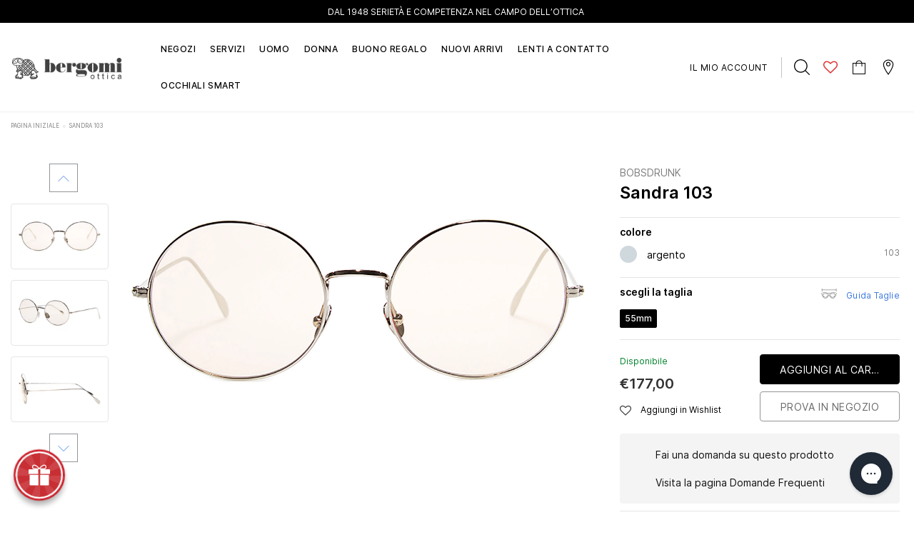

--- FILE ---
content_type: text/html; charset=utf-8
request_url: https://www.otticabergomi.it/products/bob-sdrunk-sandra-103
body_size: 63807
content:
<!doctype html>
<!--[if lt IE 7]><html class="no-js lt-ie9 lt-ie8 lt-ie7" lang="en"> <![endif]-->
<!--[if IE 7]><html class="no-js lt-ie9 lt-ie8" lang="en"> <![endif]-->
<!--[if IE 8]><html class="no-js lt-ie9" lang="en"> <![endif]-->
<!--[if IE 9 ]><html class="ie9 no-js"> <![endif]-->
<!--[if (gt IE 9)|!(IE)]><!--> <html class="no-js"> <!--<![endif]-->
<head>
  <!-- Basic page needs ================================================== -->
  <meta charset="utf-8">
  <meta http-equiv="X-UA-Compatible" content="IE=edge,chrome=1">

  <!-- Title and description ================================================== -->
  <title>
    Sandra 103 &ndash; Ottica Bergomi
  </title>

  
  <meta name="description" content="Metallic frame in silver. lenses with anti-glare filters.">
  

  

  
  <script>
    (function() {
      const metaContentIndex = 'index, follow, max-snippet:-1, max-image-preview:large, max-video-preview:-1';
      const metaContentNoIndex = 'noindex, nofollow';

      let metaRobots = document.querySelector('meta[name="robots"]');

      if (!metaRobots) {
        // Se non esiste, crea il meta tag
        metaRobots = document.createElement('meta');
        metaRobots.setAttribute('name', 'robots');
        document.head.appendChild(metaRobots);
      }

      const urlPath = window.location.pathname;

      // Regola 1: URL con query param → noindex
      if (window.location.search.length > 0) {
        metaRobots.setAttribute('content', metaContentNoIndex);
        console.log('Meta robots impostato su noindex, nofollow (query params presenti)', window.location.search);

      // Regola 2: URL che contiene collections/*/products/*
      } else if (/^\/.*collections\/[^/]+\/products\/[^/]+/.test(urlPath)) {
        metaRobots.setAttribute('content', metaContentNoIndex);
        console.log('Meta robots impostato su noindex, nofollow (collection > product):', urlPath);

      // Default: index
      } else {
        metaRobots.setAttribute('content', metaContentIndex);
        console.log('Meta robots impostato su index, follow:', urlPath);
      }
    })();
  </script>

  <!-- Product meta ================================================== -->
  

  
    <meta property="og:type" content="product">
    <meta property="og:title" content="Sandra 103">
    
      <meta property="og:image" content="http://www.otticabergomi.it/cdn/shop/files/5bb5635ce0b4439b12395e990c9d7892_grande.jpg?v=1740721109">
      <meta property="og:image:secure_url" content="https://www.otticabergomi.it/cdn/shop/files/5bb5635ce0b4439b12395e990c9d7892_grande.jpg?v=1740721109">
    
      <meta property="og:image" content="http://www.otticabergomi.it/cdn/shop/files/78eb122e572a7f32e8f3463ee455e4b4_grande.jpg?v=1740721109">
      <meta property="og:image:secure_url" content="https://www.otticabergomi.it/cdn/shop/files/78eb122e572a7f32e8f3463ee455e4b4_grande.jpg?v=1740721109">
    
      <meta property="og:image" content="http://www.otticabergomi.it/cdn/shop/files/3e97b63bcb81e63768f2c0ab3eeddabc_grande.jpg?v=1740721109">
      <meta property="og:image:secure_url" content="https://www.otticabergomi.it/cdn/shop/files/3e97b63bcb81e63768f2c0ab3eeddabc_grande.jpg?v=1740721109">
    
    <meta property="og:price:amount" content="177,00">
    <meta property="og:price:currency" content="EUR">
  
  
    <meta property="og:description" content="Metallic frame in silver. lenses with anti-glare filters.">
  

  <meta property="og:url" content="https://www.otticabergomi.it/products/bob-sdrunk-sandra-103">
  <meta property="og:site_name" content="Ottica Bergomi">
  <!-- /snippets/twitter-card.liquid -->





  <meta name="twitter:card" content="product">
  <meta name="twitter:title" content="Sandra 103">
  <meta name="twitter:description" content="Metallic frame in silver. lenses with anti-glare filters.">
  <meta name="twitter:image" content="https://www.otticabergomi.it/cdn/shop/files/5bb5635ce0b4439b12395e990c9d7892_medium.jpg?v=1740721109">
  <meta name="twitter:image:width" content="240">
  <meta name="twitter:image:height" content="240">
  <meta name="twitter:label1" content="Price">
  <meta name="twitter:data1" content="€177,00 EUR">
  
  <meta name="twitter:label2" content="Brand">
  <meta name="twitter:data2" content="Bobsdrunk">
  



  <!-- Helpers ================================================== -->
  
<link rel="canonical" href="https://www.otticabergomi.it/products/bob-sdrunk-sandra-103">
  
  <meta name="format-detection" content="telephone=no">
  <meta name='viewport' content='width=device-width, initial-scale=1.0, user-scalable=0' >

  <!-- Favicon -->
  
    <link rel="shortcut icon" href="//www.otticabergomi.it/cdn/shop/files/apple-touch-icon_32x32.png?v=1613789666" type="image/png">
    <link rel="apple-touch-icon" sizes="180x180" href="//www.otticabergomi.it/cdn/shop/files/apple-touch-icon_180x180.png?v=1613789666" type="image/png">
    <link rel="apple-touch-icon" sizes="152x152" href="//www.otticabergomi.it/cdn/shop/files/apple-touch-icon_152x152.png?v=1613789666" type="image/png">
  
   
  <!-- Header hook for plugins ================================================== -->
  <script>window.performance && window.performance.mark && window.performance.mark('shopify.content_for_header.start');</script><meta name="google-site-verification" content="F1uSpzWQClfL5NJHdhSiYTfLbSbkv4Az-ETEdWs6wwE">
<meta id="shopify-digital-wallet" name="shopify-digital-wallet" content="/9568157751/digital_wallets/dialog">
<meta name="shopify-checkout-api-token" content="0a04f1d6f971a683973b61ff5a19093e">
<meta id="in-context-paypal-metadata" data-shop-id="9568157751" data-venmo-supported="false" data-environment="production" data-locale="it_IT" data-paypal-v4="true" data-currency="EUR">
<link rel="alternate" type="application/json+oembed" href="https://www.otticabergomi.it/products/bob-sdrunk-sandra-103.oembed">
<script async="async" src="/checkouts/internal/preloads.js?locale=it-IT"></script>
<link rel="preconnect" href="https://shop.app" crossorigin="anonymous">
<script async="async" src="https://shop.app/checkouts/internal/preloads.js?locale=it-IT&shop_id=9568157751" crossorigin="anonymous"></script>
<script id="apple-pay-shop-capabilities" type="application/json">{"shopId":9568157751,"countryCode":"IT","currencyCode":"EUR","merchantCapabilities":["supports3DS"],"merchantId":"gid:\/\/shopify\/Shop\/9568157751","merchantName":"Ottica Bergomi","requiredBillingContactFields":["postalAddress","email","phone"],"requiredShippingContactFields":["postalAddress","email","phone"],"shippingType":"shipping","supportedNetworks":["visa","maestro","masterCard","amex"],"total":{"type":"pending","label":"Ottica Bergomi","amount":"1.00"},"shopifyPaymentsEnabled":true,"supportsSubscriptions":true}</script>
<script id="shopify-features" type="application/json">{"accessToken":"0a04f1d6f971a683973b61ff5a19093e","betas":["rich-media-storefront-analytics"],"domain":"www.otticabergomi.it","predictiveSearch":true,"shopId":9568157751,"locale":"it"}</script>
<script>var Shopify = Shopify || {};
Shopify.shop = "bergomi.myshopify.com";
Shopify.locale = "it";
Shopify.currency = {"active":"EUR","rate":"1.0"};
Shopify.country = "IT";
Shopify.theme = {"name":"[PRODUCTION] Bergomi","id":158514282823,"schema_name":"Lynkco","schema_version":"1.0.0","theme_store_id":null,"role":"main"};
Shopify.theme.handle = "null";
Shopify.theme.style = {"id":null,"handle":null};
Shopify.cdnHost = "www.otticabergomi.it/cdn";
Shopify.routes = Shopify.routes || {};
Shopify.routes.root = "/";</script>
<script type="module">!function(o){(o.Shopify=o.Shopify||{}).modules=!0}(window);</script>
<script>!function(o){function n(){var o=[];function n(){o.push(Array.prototype.slice.apply(arguments))}return n.q=o,n}var t=o.Shopify=o.Shopify||{};t.loadFeatures=n(),t.autoloadFeatures=n()}(window);</script>
<script>
  window.ShopifyPay = window.ShopifyPay || {};
  window.ShopifyPay.apiHost = "shop.app\/pay";
  window.ShopifyPay.redirectState = null;
</script>
<script id="shop-js-analytics" type="application/json">{"pageType":"product"}</script>
<script defer="defer" async type="module" src="//www.otticabergomi.it/cdn/shopifycloud/shop-js/modules/v2/client.init-shop-cart-sync_B0kkjBRt.it.esm.js"></script>
<script defer="defer" async type="module" src="//www.otticabergomi.it/cdn/shopifycloud/shop-js/modules/v2/chunk.common_AgTufRUD.esm.js"></script>
<script type="module">
  await import("//www.otticabergomi.it/cdn/shopifycloud/shop-js/modules/v2/client.init-shop-cart-sync_B0kkjBRt.it.esm.js");
await import("//www.otticabergomi.it/cdn/shopifycloud/shop-js/modules/v2/chunk.common_AgTufRUD.esm.js");

  window.Shopify.SignInWithShop?.initShopCartSync?.({"fedCMEnabled":true,"windoidEnabled":true});

</script>
<script>
  window.Shopify = window.Shopify || {};
  if (!window.Shopify.featureAssets) window.Shopify.featureAssets = {};
  window.Shopify.featureAssets['shop-js'] = {"shop-cart-sync":["modules/v2/client.shop-cart-sync_XOjUULQV.it.esm.js","modules/v2/chunk.common_AgTufRUD.esm.js"],"init-fed-cm":["modules/v2/client.init-fed-cm_CFGyCp6W.it.esm.js","modules/v2/chunk.common_AgTufRUD.esm.js"],"shop-button":["modules/v2/client.shop-button_D8PBjgvE.it.esm.js","modules/v2/chunk.common_AgTufRUD.esm.js"],"shop-cash-offers":["modules/v2/client.shop-cash-offers_UU-Uz0VT.it.esm.js","modules/v2/chunk.common_AgTufRUD.esm.js","modules/v2/chunk.modal_B6cKP347.esm.js"],"init-windoid":["modules/v2/client.init-windoid_DoFDvLIZ.it.esm.js","modules/v2/chunk.common_AgTufRUD.esm.js"],"shop-toast-manager":["modules/v2/client.shop-toast-manager_B4ykeoIZ.it.esm.js","modules/v2/chunk.common_AgTufRUD.esm.js"],"init-shop-email-lookup-coordinator":["modules/v2/client.init-shop-email-lookup-coordinator_CSPRSD92.it.esm.js","modules/v2/chunk.common_AgTufRUD.esm.js"],"init-shop-cart-sync":["modules/v2/client.init-shop-cart-sync_B0kkjBRt.it.esm.js","modules/v2/chunk.common_AgTufRUD.esm.js"],"avatar":["modules/v2/client.avatar_BTnouDA3.it.esm.js"],"pay-button":["modules/v2/client.pay-button_CPiJlQ5G.it.esm.js","modules/v2/chunk.common_AgTufRUD.esm.js"],"init-customer-accounts":["modules/v2/client.init-customer-accounts_C_Urp9Ri.it.esm.js","modules/v2/client.shop-login-button_BPreIq_c.it.esm.js","modules/v2/chunk.common_AgTufRUD.esm.js","modules/v2/chunk.modal_B6cKP347.esm.js"],"init-shop-for-new-customer-accounts":["modules/v2/client.init-shop-for-new-customer-accounts_Yq_StG--.it.esm.js","modules/v2/client.shop-login-button_BPreIq_c.it.esm.js","modules/v2/chunk.common_AgTufRUD.esm.js","modules/v2/chunk.modal_B6cKP347.esm.js"],"shop-login-button":["modules/v2/client.shop-login-button_BPreIq_c.it.esm.js","modules/v2/chunk.common_AgTufRUD.esm.js","modules/v2/chunk.modal_B6cKP347.esm.js"],"init-customer-accounts-sign-up":["modules/v2/client.init-customer-accounts-sign-up_DwpZPwLB.it.esm.js","modules/v2/client.shop-login-button_BPreIq_c.it.esm.js","modules/v2/chunk.common_AgTufRUD.esm.js","modules/v2/chunk.modal_B6cKP347.esm.js"],"shop-follow-button":["modules/v2/client.shop-follow-button_DF4PngeR.it.esm.js","modules/v2/chunk.common_AgTufRUD.esm.js","modules/v2/chunk.modal_B6cKP347.esm.js"],"checkout-modal":["modules/v2/client.checkout-modal_oq8wp8Y_.it.esm.js","modules/v2/chunk.common_AgTufRUD.esm.js","modules/v2/chunk.modal_B6cKP347.esm.js"],"lead-capture":["modules/v2/client.lead-capture_gcFup1jy.it.esm.js","modules/v2/chunk.common_AgTufRUD.esm.js","modules/v2/chunk.modal_B6cKP347.esm.js"],"shop-login":["modules/v2/client.shop-login_DiId8eKP.it.esm.js","modules/v2/chunk.common_AgTufRUD.esm.js","modules/v2/chunk.modal_B6cKP347.esm.js"],"payment-terms":["modules/v2/client.payment-terms_DTfZn2x7.it.esm.js","modules/v2/chunk.common_AgTufRUD.esm.js","modules/v2/chunk.modal_B6cKP347.esm.js"]};
</script>
<script>(function() {
  var isLoaded = false;
  function asyncLoad() {
    if (isLoaded) return;
    isLoaded = true;
    var urls = ["\/\/social-login.oxiapps.com\/api\/init?vt=928356\u0026shop=bergomi.myshopify.com","https:\/\/chimpstatic.com\/mcjs-connected\/js\/users\/b5a5ce940086aa8bbd0838d5f\/71870d2d815b285ef6a0110ff.js?shop=bergomi.myshopify.com","https:\/\/gdprcdn.b-cdn.net\/js\/gdpr_cookie_consent.min.js?shop=bergomi.myshopify.com","https:\/\/cdn.one.store\/javascript\/dist\/1.0\/jcr-widget.js?account_id=shopify:bergomi.myshopify.com\u0026shop=bergomi.myshopify.com"];
    for (var i = 0; i < urls.length; i++) {
      var s = document.createElement('script');
      s.type = 'text/javascript';
      s.async = true;
      s.src = urls[i];
      var x = document.getElementsByTagName('script')[0];
      x.parentNode.insertBefore(s, x);
    }
  };
  if(window.attachEvent) {
    window.attachEvent('onload', asyncLoad);
  } else {
    window.addEventListener('load', asyncLoad, false);
  }
})();</script>
<script id="__st">var __st={"a":9568157751,"offset":3600,"reqid":"8bc889b6-6109-4972-ae43-0b0859a58163-1768726391","pageurl":"www.otticabergomi.it\/products\/bob-sdrunk-sandra-103","u":"829ad794590e","p":"product","rtyp":"product","rid":4657755750455};</script>
<script>window.ShopifyPaypalV4VisibilityTracking = true;</script>
<script id="captcha-bootstrap">!function(){'use strict';const t='contact',e='account',n='new_comment',o=[[t,t],['blogs',n],['comments',n],[t,'customer']],c=[[e,'customer_login'],[e,'guest_login'],[e,'recover_customer_password'],[e,'create_customer']],r=t=>t.map((([t,e])=>`form[action*='/${t}']:not([data-nocaptcha='true']) input[name='form_type'][value='${e}']`)).join(','),a=t=>()=>t?[...document.querySelectorAll(t)].map((t=>t.form)):[];function s(){const t=[...o],e=r(t);return a(e)}const i='password',u='form_key',d=['recaptcha-v3-token','g-recaptcha-response','h-captcha-response',i],f=()=>{try{return window.sessionStorage}catch{return}},m='__shopify_v',_=t=>t.elements[u];function p(t,e,n=!1){try{const o=window.sessionStorage,c=JSON.parse(o.getItem(e)),{data:r}=function(t){const{data:e,action:n}=t;return t[m]||n?{data:e,action:n}:{data:t,action:n}}(c);for(const[e,n]of Object.entries(r))t.elements[e]&&(t.elements[e].value=n);n&&o.removeItem(e)}catch(o){console.error('form repopulation failed',{error:o})}}const l='form_type',E='cptcha';function T(t){t.dataset[E]=!0}const w=window,h=w.document,L='Shopify',v='ce_forms',y='captcha';let A=!1;((t,e)=>{const n=(g='f06e6c50-85a8-45c8-87d0-21a2b65856fe',I='https://cdn.shopify.com/shopifycloud/storefront-forms-hcaptcha/ce_storefront_forms_captcha_hcaptcha.v1.5.2.iife.js',D={infoText:'Protetto da hCaptcha',privacyText:'Privacy',termsText:'Termini'},(t,e,n)=>{const o=w[L][v],c=o.bindForm;if(c)return c(t,g,e,D).then(n);var r;o.q.push([[t,g,e,D],n]),r=I,A||(h.body.append(Object.assign(h.createElement('script'),{id:'captcha-provider',async:!0,src:r})),A=!0)});var g,I,D;w[L]=w[L]||{},w[L][v]=w[L][v]||{},w[L][v].q=[],w[L][y]=w[L][y]||{},w[L][y].protect=function(t,e){n(t,void 0,e),T(t)},Object.freeze(w[L][y]),function(t,e,n,w,h,L){const[v,y,A,g]=function(t,e,n){const i=e?o:[],u=t?c:[],d=[...i,...u],f=r(d),m=r(i),_=r(d.filter((([t,e])=>n.includes(e))));return[a(f),a(m),a(_),s()]}(w,h,L),I=t=>{const e=t.target;return e instanceof HTMLFormElement?e:e&&e.form},D=t=>v().includes(t);t.addEventListener('submit',(t=>{const e=I(t);if(!e)return;const n=D(e)&&!e.dataset.hcaptchaBound&&!e.dataset.recaptchaBound,o=_(e),c=g().includes(e)&&(!o||!o.value);(n||c)&&t.preventDefault(),c&&!n&&(function(t){try{if(!f())return;!function(t){const e=f();if(!e)return;const n=_(t);if(!n)return;const o=n.value;o&&e.removeItem(o)}(t);const e=Array.from(Array(32),(()=>Math.random().toString(36)[2])).join('');!function(t,e){_(t)||t.append(Object.assign(document.createElement('input'),{type:'hidden',name:u})),t.elements[u].value=e}(t,e),function(t,e){const n=f();if(!n)return;const o=[...t.querySelectorAll(`input[type='${i}']`)].map((({name:t})=>t)),c=[...d,...o],r={};for(const[a,s]of new FormData(t).entries())c.includes(a)||(r[a]=s);n.setItem(e,JSON.stringify({[m]:1,action:t.action,data:r}))}(t,e)}catch(e){console.error('failed to persist form',e)}}(e),e.submit())}));const S=(t,e)=>{t&&!t.dataset[E]&&(n(t,e.some((e=>e===t))),T(t))};for(const o of['focusin','change'])t.addEventListener(o,(t=>{const e=I(t);D(e)&&S(e,y())}));const B=e.get('form_key'),M=e.get(l),P=B&&M;t.addEventListener('DOMContentLoaded',(()=>{const t=y();if(P)for(const e of t)e.elements[l].value===M&&p(e,B);[...new Set([...A(),...v().filter((t=>'true'===t.dataset.shopifyCaptcha))])].forEach((e=>S(e,t)))}))}(h,new URLSearchParams(w.location.search),n,t,e,['guest_login'])})(!0,!0)}();</script>
<script integrity="sha256-4kQ18oKyAcykRKYeNunJcIwy7WH5gtpwJnB7kiuLZ1E=" data-source-attribution="shopify.loadfeatures" defer="defer" src="//www.otticabergomi.it/cdn/shopifycloud/storefront/assets/storefront/load_feature-a0a9edcb.js" crossorigin="anonymous"></script>
<script crossorigin="anonymous" defer="defer" src="//www.otticabergomi.it/cdn/shopifycloud/storefront/assets/shopify_pay/storefront-65b4c6d7.js?v=20250812"></script>
<script data-source-attribution="shopify.dynamic_checkout.dynamic.init">var Shopify=Shopify||{};Shopify.PaymentButton=Shopify.PaymentButton||{isStorefrontPortableWallets:!0,init:function(){window.Shopify.PaymentButton.init=function(){};var t=document.createElement("script");t.src="https://www.otticabergomi.it/cdn/shopifycloud/portable-wallets/latest/portable-wallets.it.js",t.type="module",document.head.appendChild(t)}};
</script>
<script data-source-attribution="shopify.dynamic_checkout.buyer_consent">
  function portableWalletsHideBuyerConsent(e){var t=document.getElementById("shopify-buyer-consent"),n=document.getElementById("shopify-subscription-policy-button");t&&n&&(t.classList.add("hidden"),t.setAttribute("aria-hidden","true"),n.removeEventListener("click",e))}function portableWalletsShowBuyerConsent(e){var t=document.getElementById("shopify-buyer-consent"),n=document.getElementById("shopify-subscription-policy-button");t&&n&&(t.classList.remove("hidden"),t.removeAttribute("aria-hidden"),n.addEventListener("click",e))}window.Shopify?.PaymentButton&&(window.Shopify.PaymentButton.hideBuyerConsent=portableWalletsHideBuyerConsent,window.Shopify.PaymentButton.showBuyerConsent=portableWalletsShowBuyerConsent);
</script>
<script data-source-attribution="shopify.dynamic_checkout.cart.bootstrap">document.addEventListener("DOMContentLoaded",(function(){function t(){return document.querySelector("shopify-accelerated-checkout-cart, shopify-accelerated-checkout")}if(t())Shopify.PaymentButton.init();else{new MutationObserver((function(e,n){t()&&(Shopify.PaymentButton.init(),n.disconnect())})).observe(document.body,{childList:!0,subtree:!0})}}));
</script>
<link id="shopify-accelerated-checkout-styles" rel="stylesheet" media="screen" href="https://www.otticabergomi.it/cdn/shopifycloud/portable-wallets/latest/accelerated-checkout-backwards-compat.css" crossorigin="anonymous">
<style id="shopify-accelerated-checkout-cart">
        #shopify-buyer-consent {
  margin-top: 1em;
  display: inline-block;
  width: 100%;
}

#shopify-buyer-consent.hidden {
  display: none;
}

#shopify-subscription-policy-button {
  background: none;
  border: none;
  padding: 0;
  text-decoration: underline;
  font-size: inherit;
  cursor: pointer;
}

#shopify-subscription-policy-button::before {
  box-shadow: none;
}

      </style>

<script>window.performance && window.performance.mark && window.performance.mark('shopify.content_for_header.end');</script>

  <!--[if lt IE 9]>
  <script src="//html5shiv.googlecode.com/svn/trunk/html5.js" type="text/javascript"></script>
  <![endif]-->
  
  
   <!-- fonts -->
  
<script type="text/javascript">
  WebFontConfig = {
    google: { families: [ 
      
          'Poppins:100,200,300,400,500,600,700,800,900'
	  
      
      
      	
      		,
      	      
        'Arimo:100,200,300,400,500,600,700,800,900'
	  
      
      
      	
      		,
      	      
        'Tinos:100,200,300,400,500,600,700,800,900'
	  
      
      
    ] }
  };
  (function() {
    var wf = document.createElement('script');
    wf.src = ('https:' == document.location.protocol ? 'https' : 'http') +
      '://ajax.googleapis.com/ajax/libs/webfont/1/webfont.js';
    wf.type = 'text/javascript';
    wf.async = 'true';
    var s = document.getElementsByTagName('script')[0];
    s.parentNode.insertBefore(wf, s);
  })(); 
</script>

  <link rel="stylesheet" href="//maxcdn.bootstrapcdn.com/font-awesome/4.7.0/css/font-awesome.min.css">

<link href="//www.otticabergomi.it/cdn/shop/t/31/assets/jquery.fancybox.css?v=37485665262846397371708014866" rel="stylesheet" type="text/css" media="all" />
<link href="//www.otticabergomi.it/cdn/shop/t/31/assets/bootstrap.min.css?v=38571366737035498221708014865" rel="stylesheet" type="text/css" media="all" />

<link href="//www.otticabergomi.it/cdn/shop/t/31/assets/style.scss.css?v=106868075188074435481709060194" rel="stylesheet" type="text/css" media="all" />



<link href="//www.otticabergomi.it/cdn/shop/t/31/assets/style-responsive.scss.css?v=29744551416463742201721417138" rel="stylesheet" type="text/css" media="all" />

<link href="//www.otticabergomi.it/cdn/shop/t/31/assets/custom-theme.css?v=10088652229276331991749219525" rel="stylesheet" type="text/css" media="all" />

<link href="//www.otticabergomi.it/cdn/shop/t/31/assets/customer-custom-theme.css?v=120437465968569310901708959425" rel="stylesheet" type="text/css" media="all" />

  <script src="//ajax.googleapis.com/ajax/libs/jquery/1.11.0/jquery.min.js" type="text/javascript"></script>
<script src="//www.otticabergomi.it/cdn/shop/t/31/assets/jquery-cookie.min.js?v=72365755745404048181708014867"></script>

<script>
  window.ajax_cart = false;
  window.dpl_upsell = false;
  window.money_format = "€{{amount_with_comma_separator}} EUR";
  window.shop_currency = "EUR";
  window.show_multiple_currencies = false;
  window.loading_url = "//www.otticabergomi.it/cdn/shop/t/31/assets/loading.gif?v=9815"; 
  window.use_color_swatch = true;
  window.use_variant_swatch = false;
  window.enable_sidebar_multiple_choice = true;
  window.dropdowncart_type = "hover";
  window.file_url = "//www.otticabergomi.it/cdn/shop/files/?v=9815";
  window.asset_url = "";
  window.show_sidebar = "Show sidebar";
  window.hide_sidebar = "Hide sidebar";
  window.template_suffix = "";
  window.ajax_sidebar_link = true;
  
  window.inventory_text = {
    in_stock: "Disponibile",
    many_in_stock: "Disponibile",
    out_of_stock: "Sold out",
    add_to_cart: "Aggiungi al carrello",
    sold_out: "sold out",
    unavailable: "Avvisami",
    add_wishlist : "Aggiungi in Wishlist",
    remove_wishlist : "Togli dalla Wishlist",
    select_options : "scegli opzione",
    hide_options : "nascondi varianti",
    show_options : "mostra varianti",
    adding : "Aggiungo...",
    thank_you : "Grazie",
    add_more : "Aggiungi altro",
    cart_feedback : "aggiunto al carrello"
  };    
          
  window.multi_lang = false;
</script>

<script src="//www.otticabergomi.it/cdn/shop/t/31/assets/custom.js?v=153326755719994295771767093603" defer></script>



  
  
  

  <script src="//www.otticabergomi.it/cdn/shop/t/31/assets/theme.min.js?v=164077863512823189631708014868" type="text/javascript"></script>

<script>window.__pagefly_analytics_settings__={"version":2,"visits":268,"dashboardVisits":"26","defaultTrialDay":14,"storefrontPassword":"","acceptGDPR":true,"klaviyoListKey":"MFNKPU","pageflyThemeId":80386457655,"migratedSections":true,"planMigrated":true,"install_app":"1","create_first_regular_page":"1","publish_first_regular_page":"1","acceptTracking":true,"acceptGATracking":true,"acceptCrisp":true,"acceptCookies":true,"feedbackTriggered":[{"triggeredAt":"2022-03-15T10:23:25.974Z","type":"OLD_USER"},{"triggeredAt":"2022-03-22T14:17:19.631Z","type":"VIEW_PAGE_NO_TEMPLATE"}]};</script>
 




<!-- BEGIN app block: shopify://apps/consentmo-gdpr/blocks/gdpr_cookie_consent/4fbe573f-a377-4fea-9801-3ee0858cae41 -->


<!-- END app block --><!-- BEGIN app block: shopify://apps/one-ai-email-sms-marketing/blocks/embed-pixel/e2660a3c-4398-468f-b8cb-e4e470225df5 -->

<!-- END app block --><!-- BEGIN app block: shopify://apps/pagefly-page-builder/blocks/app-embed/83e179f7-59a0-4589-8c66-c0dddf959200 -->

<!-- BEGIN app snippet: pagefly-cro-ab-testing-main -->







<script>
  ;(function () {
    const url = new URL(window.location)
    const viewParam = url.searchParams.get('view')
    if (viewParam && viewParam.includes('variant-pf-')) {
      url.searchParams.set('pf_v', viewParam)
      url.searchParams.delete('view')
      window.history.replaceState({}, '', url)
    }
  })()
</script>



<script type='module'>
  
  window.PAGEFLY_CRO = window.PAGEFLY_CRO || {}

  window.PAGEFLY_CRO['data_debug'] = {
    original_template_suffix: "all_products",
    allow_ab_test: false,
    ab_test_start_time: 0,
    ab_test_end_time: 0,
    today_date_time: 1768726392000,
  }
  window.PAGEFLY_CRO['GA4'] = { enabled: false}
</script>

<!-- END app snippet -->








  <script src='https://cdn.shopify.com/extensions/019bb4f9-aed6-78a3-be91-e9d44663e6bf/pagefly-page-builder-215/assets/pagefly-helper.js' defer='defer'></script>

  <script src='https://cdn.shopify.com/extensions/019bb4f9-aed6-78a3-be91-e9d44663e6bf/pagefly-page-builder-215/assets/pagefly-general-helper.js' defer='defer'></script>

  <script src='https://cdn.shopify.com/extensions/019bb4f9-aed6-78a3-be91-e9d44663e6bf/pagefly-page-builder-215/assets/pagefly-snap-slider.js' defer='defer'></script>

  <script src='https://cdn.shopify.com/extensions/019bb4f9-aed6-78a3-be91-e9d44663e6bf/pagefly-page-builder-215/assets/pagefly-slideshow-v3.js' defer='defer'></script>

  <script src='https://cdn.shopify.com/extensions/019bb4f9-aed6-78a3-be91-e9d44663e6bf/pagefly-page-builder-215/assets/pagefly-slideshow-v4.js' defer='defer'></script>

  <script src='https://cdn.shopify.com/extensions/019bb4f9-aed6-78a3-be91-e9d44663e6bf/pagefly-page-builder-215/assets/pagefly-glider.js' defer='defer'></script>

  <script src='https://cdn.shopify.com/extensions/019bb4f9-aed6-78a3-be91-e9d44663e6bf/pagefly-page-builder-215/assets/pagefly-slideshow-v1-v2.js' defer='defer'></script>

  <script src='https://cdn.shopify.com/extensions/019bb4f9-aed6-78a3-be91-e9d44663e6bf/pagefly-page-builder-215/assets/pagefly-product-media.js' defer='defer'></script>

  <script src='https://cdn.shopify.com/extensions/019bb4f9-aed6-78a3-be91-e9d44663e6bf/pagefly-page-builder-215/assets/pagefly-product.js' defer='defer'></script>


<script id='pagefly-helper-data' type='application/json'>
  {
    "page_optimization": {
      "assets_prefetching": false
    },
    "elements_asset_mapper": {
      "Accordion": "https://cdn.shopify.com/extensions/019bb4f9-aed6-78a3-be91-e9d44663e6bf/pagefly-page-builder-215/assets/pagefly-accordion.js",
      "Accordion3": "https://cdn.shopify.com/extensions/019bb4f9-aed6-78a3-be91-e9d44663e6bf/pagefly-page-builder-215/assets/pagefly-accordion3.js",
      "CountDown": "https://cdn.shopify.com/extensions/019bb4f9-aed6-78a3-be91-e9d44663e6bf/pagefly-page-builder-215/assets/pagefly-countdown.js",
      "GMap1": "https://cdn.shopify.com/extensions/019bb4f9-aed6-78a3-be91-e9d44663e6bf/pagefly-page-builder-215/assets/pagefly-gmap.js",
      "GMap2": "https://cdn.shopify.com/extensions/019bb4f9-aed6-78a3-be91-e9d44663e6bf/pagefly-page-builder-215/assets/pagefly-gmap.js",
      "GMapBasicV2": "https://cdn.shopify.com/extensions/019bb4f9-aed6-78a3-be91-e9d44663e6bf/pagefly-page-builder-215/assets/pagefly-gmap.js",
      "GMapAdvancedV2": "https://cdn.shopify.com/extensions/019bb4f9-aed6-78a3-be91-e9d44663e6bf/pagefly-page-builder-215/assets/pagefly-gmap.js",
      "HTML.Video": "https://cdn.shopify.com/extensions/019bb4f9-aed6-78a3-be91-e9d44663e6bf/pagefly-page-builder-215/assets/pagefly-htmlvideo.js",
      "HTML.Video2": "https://cdn.shopify.com/extensions/019bb4f9-aed6-78a3-be91-e9d44663e6bf/pagefly-page-builder-215/assets/pagefly-htmlvideo2.js",
      "HTML.Video3": "https://cdn.shopify.com/extensions/019bb4f9-aed6-78a3-be91-e9d44663e6bf/pagefly-page-builder-215/assets/pagefly-htmlvideo2.js",
      "BackgroundVideo": "https://cdn.shopify.com/extensions/019bb4f9-aed6-78a3-be91-e9d44663e6bf/pagefly-page-builder-215/assets/pagefly-htmlvideo2.js",
      "Instagram": "https://cdn.shopify.com/extensions/019bb4f9-aed6-78a3-be91-e9d44663e6bf/pagefly-page-builder-215/assets/pagefly-instagram.js",
      "Instagram2": "https://cdn.shopify.com/extensions/019bb4f9-aed6-78a3-be91-e9d44663e6bf/pagefly-page-builder-215/assets/pagefly-instagram.js",
      "Insta3": "https://cdn.shopify.com/extensions/019bb4f9-aed6-78a3-be91-e9d44663e6bf/pagefly-page-builder-215/assets/pagefly-instagram3.js",
      "Tabs": "https://cdn.shopify.com/extensions/019bb4f9-aed6-78a3-be91-e9d44663e6bf/pagefly-page-builder-215/assets/pagefly-tab.js",
      "Tabs3": "https://cdn.shopify.com/extensions/019bb4f9-aed6-78a3-be91-e9d44663e6bf/pagefly-page-builder-215/assets/pagefly-tab3.js",
      "ProductBox": "https://cdn.shopify.com/extensions/019bb4f9-aed6-78a3-be91-e9d44663e6bf/pagefly-page-builder-215/assets/pagefly-cart.js",
      "FBPageBox2": "https://cdn.shopify.com/extensions/019bb4f9-aed6-78a3-be91-e9d44663e6bf/pagefly-page-builder-215/assets/pagefly-facebook.js",
      "FBLikeButton2": "https://cdn.shopify.com/extensions/019bb4f9-aed6-78a3-be91-e9d44663e6bf/pagefly-page-builder-215/assets/pagefly-facebook.js",
      "TwitterFeed2": "https://cdn.shopify.com/extensions/019bb4f9-aed6-78a3-be91-e9d44663e6bf/pagefly-page-builder-215/assets/pagefly-twitter.js",
      "Paragraph4": "https://cdn.shopify.com/extensions/019bb4f9-aed6-78a3-be91-e9d44663e6bf/pagefly-page-builder-215/assets/pagefly-paragraph4.js",

      "AliReviews": "https://cdn.shopify.com/extensions/019bb4f9-aed6-78a3-be91-e9d44663e6bf/pagefly-page-builder-215/assets/pagefly-3rd-elements.js",
      "BackInStock": "https://cdn.shopify.com/extensions/019bb4f9-aed6-78a3-be91-e9d44663e6bf/pagefly-page-builder-215/assets/pagefly-3rd-elements.js",
      "GloboBackInStock": "https://cdn.shopify.com/extensions/019bb4f9-aed6-78a3-be91-e9d44663e6bf/pagefly-page-builder-215/assets/pagefly-3rd-elements.js",
      "GrowaveWishlist": "https://cdn.shopify.com/extensions/019bb4f9-aed6-78a3-be91-e9d44663e6bf/pagefly-page-builder-215/assets/pagefly-3rd-elements.js",
      "InfiniteOptionsShopPad": "https://cdn.shopify.com/extensions/019bb4f9-aed6-78a3-be91-e9d44663e6bf/pagefly-page-builder-215/assets/pagefly-3rd-elements.js",
      "InkybayProductPersonalizer": "https://cdn.shopify.com/extensions/019bb4f9-aed6-78a3-be91-e9d44663e6bf/pagefly-page-builder-215/assets/pagefly-3rd-elements.js",
      "LimeSpot": "https://cdn.shopify.com/extensions/019bb4f9-aed6-78a3-be91-e9d44663e6bf/pagefly-page-builder-215/assets/pagefly-3rd-elements.js",
      "Loox": "https://cdn.shopify.com/extensions/019bb4f9-aed6-78a3-be91-e9d44663e6bf/pagefly-page-builder-215/assets/pagefly-3rd-elements.js",
      "Opinew": "https://cdn.shopify.com/extensions/019bb4f9-aed6-78a3-be91-e9d44663e6bf/pagefly-page-builder-215/assets/pagefly-3rd-elements.js",
      "Powr": "https://cdn.shopify.com/extensions/019bb4f9-aed6-78a3-be91-e9d44663e6bf/pagefly-page-builder-215/assets/pagefly-3rd-elements.js",
      "ProductReviews": "https://cdn.shopify.com/extensions/019bb4f9-aed6-78a3-be91-e9d44663e6bf/pagefly-page-builder-215/assets/pagefly-3rd-elements.js",
      "PushOwl": "https://cdn.shopify.com/extensions/019bb4f9-aed6-78a3-be91-e9d44663e6bf/pagefly-page-builder-215/assets/pagefly-3rd-elements.js",
      "ReCharge": "https://cdn.shopify.com/extensions/019bb4f9-aed6-78a3-be91-e9d44663e6bf/pagefly-page-builder-215/assets/pagefly-3rd-elements.js",
      "Rivyo": "https://cdn.shopify.com/extensions/019bb4f9-aed6-78a3-be91-e9d44663e6bf/pagefly-page-builder-215/assets/pagefly-3rd-elements.js",
      "TrackingMore": "https://cdn.shopify.com/extensions/019bb4f9-aed6-78a3-be91-e9d44663e6bf/pagefly-page-builder-215/assets/pagefly-3rd-elements.js",
      "Vitals": "https://cdn.shopify.com/extensions/019bb4f9-aed6-78a3-be91-e9d44663e6bf/pagefly-page-builder-215/assets/pagefly-3rd-elements.js",
      "Wiser": "https://cdn.shopify.com/extensions/019bb4f9-aed6-78a3-be91-e9d44663e6bf/pagefly-page-builder-215/assets/pagefly-3rd-elements.js"
    },
    "custom_elements_mapper": {
      "pf-click-action-element": "https://cdn.shopify.com/extensions/019bb4f9-aed6-78a3-be91-e9d44663e6bf/pagefly-page-builder-215/assets/pagefly-click-action-element.js",
      "pf-dialog-element": "https://cdn.shopify.com/extensions/019bb4f9-aed6-78a3-be91-e9d44663e6bf/pagefly-page-builder-215/assets/pagefly-dialog-element.js"
    }
  }
</script>


<!-- END app block --><!-- BEGIN app block: shopify://apps/oxi-social-login/blocks/social-login-embed/24ad60bc-8f09-42fa-807e-e5eda0fdae17 -->


<script>
    
        var vt = '1765449977';
    
        var oxi_data_scheme = 'light';
        if (document.querySelector('html').hasAttribute('data-scheme')) {
            oxi_data_scheme = document.querySelector('html').getAttribute('data-scheme');
        }
    function wfete(selector) {
    return new Promise(resolve => {
    if (document.querySelector(selector)) {
      return resolve(document.querySelector(selector));
    }

    const observer = new MutationObserver(() => {
      if (document.querySelector(selector)) {
        resolve(document.querySelector(selector));
        observer.disconnect();
      }
    });

    observer.observe(document.body, {
      subtree: true,
      childList: true,
    });
    });
  }
  async function oxi_init() {
    const data = await getOConfig();
  }
  function getOConfig() {
    var script = document.createElement('script');
    script.src = '//social-login.oxiapps.com/init.json?shop=bergomi.myshopify.com&vt='+vt+'&callback=jQuery111004090950169811405_1543664809199';
    script.setAttribute('rel','nofollow');
    document.head.appendChild(script);
  }
  function jQuery111004090950169811405_1543664809199(p) {
        var shop_locale = "";
        if (typeof Shopify !== 'undefined' && typeof Shopify.locale !== 'undefined') {
            shop_locale = "&locale="+Shopify.locale;
    }
    if (p.m == "1") {
      if (typeof oxi_initialized === 'undefined') {
        var oxi_initialized = true;
        //vt = parseInt(p.v);
        vt = parseInt(vt);

                var elem = document.createElement("link");
                elem.setAttribute("type", "text/css");
                elem.setAttribute("rel", "stylesheet");
                elem.setAttribute("href", "https://cdn.shopify.com/extensions/019a9bbf-e6d9-7768-bf83-c108720b519c/embedded-social-login-54/assets/remodal.css");
                document.getElementsByTagName("head")[0].appendChild(elem);


        var newScript = document.createElement('script');
        newScript.type = 'text/javascript';
        newScript.src = 'https://cdn.shopify.com/extensions/019a9bbf-e6d9-7768-bf83-c108720b519c/embedded-social-login-54/assets/osl.min.js';
        document.getElementsByTagName('head')[0].appendChild(newScript);
      }
    } else {
      const intervalID = setInterval(() => {
        if (document.querySelector('body')) {
            clearInterval(intervalID);

            opa = ['form[action*="account/login"]', 'form[action$="account"]'];
            opa.forEach(e => {
                wfete(e).then(element => {
                    if (typeof oxi_initialized === 'undefined') {
                        var oxi_initialized = true;
                        console.log("Oxi Social Login Initialized");
                        if (p.i == 'y') {
                            var list = document.querySelectorAll(e);
                            var oxi_list_length = 0;
                            if (list.length > 0) {
                                //oxi_list_length = 3;
                                oxi_list_length = list.length;
                            }
                            for(var osli1 = 0; osli1 < oxi_list_length; osli1++) {
                                if (list[osli1].querySelector('[value="guest_login"]')) {
                                } else {
                                if ( list[osli1].querySelectorAll('.oxi-social-login').length <= 0 && list[osli1].querySelectorAll('.oxi_social_wrapper').length <= 0 ) {
                                    var osl_checkout_url = '';
                                    if (list[osli1].querySelector('[name="checkout_url"]') !== null) {
                                        osl_checkout_url = '&osl_checkout_url='+list[osli1].querySelector('[name="checkout_url"]').value;
                                    }
                                    osl_checkout_url = osl_checkout_url.replace(/<[^>]*>/g, '').trim();
                                    list[osli1].insertAdjacentHTML(p.p, '<div class="oxi_social_wrapper" style="'+p.c+'"><iframe id="social_login_frame" class="social_login_frame" title="Social Login" src="https://social-login.oxiapps.com/widget?site='+p.s+'&vt='+vt+shop_locale+osl_checkout_url+'&scheme='+oxi_data_scheme+'" style="width:100%;max-width:100%;padding-top:0px;margin-bottom:5px;border:0px;height:'+p.h+'px;" scrolling=no></iframe></div>');
                                }
                                }
                            }
                        }
                    }
                });
            });

            wfete('#oxi-social-login').then(element => {
                document.getElementById('oxi-social-login').innerHTML="<iframe id='social_login_frame' class='social_login_frame' title='Social Login' src='https://social-login.oxiapps.com/widget?site="+p.s+"&vt="+vt+shop_locale+"&scheme="+oxi_data_scheme+"' style='width:100%;max-width:100%;padding-top:0px;margin-bottom:5px;border:0px;height:"+p.h+"px;' scrolling=no></iframe>";
            });
            wfete('.oxi-social-login').then(element => {
                var oxi_elms = document.querySelectorAll(".oxi-social-login");
                oxi_elms.forEach((oxi_elm) => {
                            oxi_elm.innerHTML="<iframe id='social_login_frame' class='social_login_frame' title='Social Login' src='https://social-login.oxiapps.com/widget?site="+p.s+"&vt="+vt+shop_locale+"&scheme="+oxi_data_scheme+"' style='width:100%;max-width:100%;padding-top:0px;margin-bottom:5px;border:0px;height:"+p.h+"px;' scrolling=no></iframe>";
                });
            });
        }
      }, 100);
    }

    var o_resized = false;
    var oxi_response = function(event) {
      if (event.origin+'/'=="https://social-login.oxiapps.com/") {
                if (event.data.action == "loaded") {
                    event.source.postMessage({
                        action:'getParentUrl',parentUrl: window.location.href+''
                    },"*");
                }

        var message = event.data+'';
        var key = message.split(':')[0];
        var value = message.split(':')[1];
        if (key=="height") {
          var oxi_iframe = document.getElementById('social_login_frame');
          if (oxi_iframe && !o_resized) {
            o_resized = true;
            oxi_iframe.style.height = value + "px";
          }
        }
      }
    };
    if (window.addEventListener) {
      window.addEventListener('message', oxi_response, false);
    } else {
      window.attachEvent("onmessage", oxi_response);
    }
  }
  oxi_init();
</script>


<!-- END app block --><!-- BEGIN app block: shopify://apps/instafeed/blocks/head-block/c447db20-095d-4a10-9725-b5977662c9d5 --><link rel="preconnect" href="https://cdn.nfcube.com/">
<link rel="preconnect" href="https://scontent.cdninstagram.com/">


  <script>
    document.addEventListener('DOMContentLoaded', function () {
      let instafeedScript = document.createElement('script');

      
        instafeedScript.src = 'https://storage.nfcube.com/instafeed-239248407529568908f882bc7722a7ce.js';
      

      document.body.appendChild(instafeedScript);
    });
  </script>





<!-- END app block --><!-- BEGIN app block: shopify://apps/gorgias-live-chat-helpdesk/blocks/gorgias/a66db725-7b96-4e3f-916e-6c8e6f87aaaa -->
<script defer data-gorgias-loader-chat src="https://config.gorgias.chat/bundle-loader/shopify/bergomi.myshopify.com"></script>


<script defer data-gorgias-loader-convert  src="https://cdn.9gtb.com/loader.js"></script>


<script defer data-gorgias-loader-mailto-replace  src="https://config.gorgias.help/api/contact-forms/replace-mailto-script.js?shopName=bergomi"></script>


<!-- END app block --><script src="https://cdn.shopify.com/extensions/09be6f57-2146-44fb-aedc-503c9ee38877/one-ai-sms-email-marketing-11/assets/one-pixel.js" type="text/javascript" defer="defer"></script>
<script src="https://cdn.shopify.com/extensions/019bc798-8961-78a8-a4e0-9b2049d94b6d/consentmo-gdpr-575/assets/consentmo_cookie_consent.js" type="text/javascript" defer="defer"></script>
<script src="https://cdn.shopify.com/extensions/019bc7b7-7f14-7217-a6a6-132dcd8a0c79/lensadvizor-1-331/assets/lensadvizor-embeds.min.js" type="text/javascript" defer="defer"></script>
<link href="https://monorail-edge.shopifysvc.com" rel="dns-prefetch">
<script>(function(){if ("sendBeacon" in navigator && "performance" in window) {try {var session_token_from_headers = performance.getEntriesByType('navigation')[0].serverTiming.find(x => x.name == '_s').description;} catch {var session_token_from_headers = undefined;}var session_cookie_matches = document.cookie.match(/_shopify_s=([^;]*)/);var session_token_from_cookie = session_cookie_matches && session_cookie_matches.length === 2 ? session_cookie_matches[1] : "";var session_token = session_token_from_headers || session_token_from_cookie || "";function handle_abandonment_event(e) {var entries = performance.getEntries().filter(function(entry) {return /monorail-edge.shopifysvc.com/.test(entry.name);});if (!window.abandonment_tracked && entries.length === 0) {window.abandonment_tracked = true;var currentMs = Date.now();var navigation_start = performance.timing.navigationStart;var payload = {shop_id: 9568157751,url: window.location.href,navigation_start,duration: currentMs - navigation_start,session_token,page_type: "product"};window.navigator.sendBeacon("https://monorail-edge.shopifysvc.com/v1/produce", JSON.stringify({schema_id: "online_store_buyer_site_abandonment/1.1",payload: payload,metadata: {event_created_at_ms: currentMs,event_sent_at_ms: currentMs}}));}}window.addEventListener('pagehide', handle_abandonment_event);}}());</script>
<script id="web-pixels-manager-setup">(function e(e,d,r,n,o){if(void 0===o&&(o={}),!Boolean(null===(a=null===(i=window.Shopify)||void 0===i?void 0:i.analytics)||void 0===a?void 0:a.replayQueue)){var i,a;window.Shopify=window.Shopify||{};var t=window.Shopify;t.analytics=t.analytics||{};var s=t.analytics;s.replayQueue=[],s.publish=function(e,d,r){return s.replayQueue.push([e,d,r]),!0};try{self.performance.mark("wpm:start")}catch(e){}var l=function(){var e={modern:/Edge?\/(1{2}[4-9]|1[2-9]\d|[2-9]\d{2}|\d{4,})\.\d+(\.\d+|)|Firefox\/(1{2}[4-9]|1[2-9]\d|[2-9]\d{2}|\d{4,})\.\d+(\.\d+|)|Chrom(ium|e)\/(9{2}|\d{3,})\.\d+(\.\d+|)|(Maci|X1{2}).+ Version\/(15\.\d+|(1[6-9]|[2-9]\d|\d{3,})\.\d+)([,.]\d+|)( \(\w+\)|)( Mobile\/\w+|) Safari\/|Chrome.+OPR\/(9{2}|\d{3,})\.\d+\.\d+|(CPU[ +]OS|iPhone[ +]OS|CPU[ +]iPhone|CPU IPhone OS|CPU iPad OS)[ +]+(15[._]\d+|(1[6-9]|[2-9]\d|\d{3,})[._]\d+)([._]\d+|)|Android:?[ /-](13[3-9]|1[4-9]\d|[2-9]\d{2}|\d{4,})(\.\d+|)(\.\d+|)|Android.+Firefox\/(13[5-9]|1[4-9]\d|[2-9]\d{2}|\d{4,})\.\d+(\.\d+|)|Android.+Chrom(ium|e)\/(13[3-9]|1[4-9]\d|[2-9]\d{2}|\d{4,})\.\d+(\.\d+|)|SamsungBrowser\/([2-9]\d|\d{3,})\.\d+/,legacy:/Edge?\/(1[6-9]|[2-9]\d|\d{3,})\.\d+(\.\d+|)|Firefox\/(5[4-9]|[6-9]\d|\d{3,})\.\d+(\.\d+|)|Chrom(ium|e)\/(5[1-9]|[6-9]\d|\d{3,})\.\d+(\.\d+|)([\d.]+$|.*Safari\/(?![\d.]+ Edge\/[\d.]+$))|(Maci|X1{2}).+ Version\/(10\.\d+|(1[1-9]|[2-9]\d|\d{3,})\.\d+)([,.]\d+|)( \(\w+\)|)( Mobile\/\w+|) Safari\/|Chrome.+OPR\/(3[89]|[4-9]\d|\d{3,})\.\d+\.\d+|(CPU[ +]OS|iPhone[ +]OS|CPU[ +]iPhone|CPU IPhone OS|CPU iPad OS)[ +]+(10[._]\d+|(1[1-9]|[2-9]\d|\d{3,})[._]\d+)([._]\d+|)|Android:?[ /-](13[3-9]|1[4-9]\d|[2-9]\d{2}|\d{4,})(\.\d+|)(\.\d+|)|Mobile Safari.+OPR\/([89]\d|\d{3,})\.\d+\.\d+|Android.+Firefox\/(13[5-9]|1[4-9]\d|[2-9]\d{2}|\d{4,})\.\d+(\.\d+|)|Android.+Chrom(ium|e)\/(13[3-9]|1[4-9]\d|[2-9]\d{2}|\d{4,})\.\d+(\.\d+|)|Android.+(UC? ?Browser|UCWEB|U3)[ /]?(15\.([5-9]|\d{2,})|(1[6-9]|[2-9]\d|\d{3,})\.\d+)\.\d+|SamsungBrowser\/(5\.\d+|([6-9]|\d{2,})\.\d+)|Android.+MQ{2}Browser\/(14(\.(9|\d{2,})|)|(1[5-9]|[2-9]\d|\d{3,})(\.\d+|))(\.\d+|)|K[Aa][Ii]OS\/(3\.\d+|([4-9]|\d{2,})\.\d+)(\.\d+|)/},d=e.modern,r=e.legacy,n=navigator.userAgent;return n.match(d)?"modern":n.match(r)?"legacy":"unknown"}(),u="modern"===l?"modern":"legacy",c=(null!=n?n:{modern:"",legacy:""})[u],f=function(e){return[e.baseUrl,"/wpm","/b",e.hashVersion,"modern"===e.buildTarget?"m":"l",".js"].join("")}({baseUrl:d,hashVersion:r,buildTarget:u}),m=function(e){var d=e.version,r=e.bundleTarget,n=e.surface,o=e.pageUrl,i=e.monorailEndpoint;return{emit:function(e){var a=e.status,t=e.errorMsg,s=(new Date).getTime(),l=JSON.stringify({metadata:{event_sent_at_ms:s},events:[{schema_id:"web_pixels_manager_load/3.1",payload:{version:d,bundle_target:r,page_url:o,status:a,surface:n,error_msg:t},metadata:{event_created_at_ms:s}}]});if(!i)return console&&console.warn&&console.warn("[Web Pixels Manager] No Monorail endpoint provided, skipping logging."),!1;try{return self.navigator.sendBeacon.bind(self.navigator)(i,l)}catch(e){}var u=new XMLHttpRequest;try{return u.open("POST",i,!0),u.setRequestHeader("Content-Type","text/plain"),u.send(l),!0}catch(e){return console&&console.warn&&console.warn("[Web Pixels Manager] Got an unhandled error while logging to Monorail."),!1}}}}({version:r,bundleTarget:l,surface:e.surface,pageUrl:self.location.href,monorailEndpoint:e.monorailEndpoint});try{o.browserTarget=l,function(e){var d=e.src,r=e.async,n=void 0===r||r,o=e.onload,i=e.onerror,a=e.sri,t=e.scriptDataAttributes,s=void 0===t?{}:t,l=document.createElement("script"),u=document.querySelector("head"),c=document.querySelector("body");if(l.async=n,l.src=d,a&&(l.integrity=a,l.crossOrigin="anonymous"),s)for(var f in s)if(Object.prototype.hasOwnProperty.call(s,f))try{l.dataset[f]=s[f]}catch(e){}if(o&&l.addEventListener("load",o),i&&l.addEventListener("error",i),u)u.appendChild(l);else{if(!c)throw new Error("Did not find a head or body element to append the script");c.appendChild(l)}}({src:f,async:!0,onload:function(){if(!function(){var e,d;return Boolean(null===(d=null===(e=window.Shopify)||void 0===e?void 0:e.analytics)||void 0===d?void 0:d.initialized)}()){var d=window.webPixelsManager.init(e)||void 0;if(d){var r=window.Shopify.analytics;r.replayQueue.forEach((function(e){var r=e[0],n=e[1],o=e[2];d.publishCustomEvent(r,n,o)})),r.replayQueue=[],r.publish=d.publishCustomEvent,r.visitor=d.visitor,r.initialized=!0}}},onerror:function(){return m.emit({status:"failed",errorMsg:"".concat(f," has failed to load")})},sri:function(e){var d=/^sha384-[A-Za-z0-9+/=]+$/;return"string"==typeof e&&d.test(e)}(c)?c:"",scriptDataAttributes:o}),m.emit({status:"loading"})}catch(e){m.emit({status:"failed",errorMsg:(null==e?void 0:e.message)||"Unknown error"})}}})({shopId: 9568157751,storefrontBaseUrl: "https://www.otticabergomi.it",extensionsBaseUrl: "https://extensions.shopifycdn.com/cdn/shopifycloud/web-pixels-manager",monorailEndpoint: "https://monorail-edge.shopifysvc.com/unstable/produce_batch",surface: "storefront-renderer",enabledBetaFlags: ["2dca8a86"],webPixelsConfigList: [{"id":"1703379271","configuration":"{\"config\":\"{\\\"google_tag_ids\\\":[\\\"G-8NFXFTNKZT\\\",\\\"GT-K8DZW4JX\\\"],\\\"target_country\\\":\\\"IT\\\",\\\"gtag_events\\\":[{\\\"type\\\":\\\"search\\\",\\\"action_label\\\":\\\"G-8NFXFTNKZT\\\"},{\\\"type\\\":\\\"begin_checkout\\\",\\\"action_label\\\":\\\"G-8NFXFTNKZT\\\"},{\\\"type\\\":\\\"view_item\\\",\\\"action_label\\\":[\\\"G-8NFXFTNKZT\\\",\\\"MC-2CL5ST5MSE\\\"]},{\\\"type\\\":\\\"purchase\\\",\\\"action_label\\\":[\\\"G-8NFXFTNKZT\\\",\\\"MC-2CL5ST5MSE\\\"]},{\\\"type\\\":\\\"page_view\\\",\\\"action_label\\\":[\\\"G-8NFXFTNKZT\\\",\\\"MC-2CL5ST5MSE\\\"]},{\\\"type\\\":\\\"add_payment_info\\\",\\\"action_label\\\":\\\"G-8NFXFTNKZT\\\"},{\\\"type\\\":\\\"add_to_cart\\\",\\\"action_label\\\":\\\"G-8NFXFTNKZT\\\"}],\\\"enable_monitoring_mode\\\":false}\"}","eventPayloadVersion":"v1","runtimeContext":"OPEN","scriptVersion":"b2a88bafab3e21179ed38636efcd8a93","type":"APP","apiClientId":1780363,"privacyPurposes":[],"dataSharingAdjustments":{"protectedCustomerApprovalScopes":["read_customer_address","read_customer_email","read_customer_name","read_customer_personal_data","read_customer_phone"]}},{"id":"shopify-app-pixel","configuration":"{}","eventPayloadVersion":"v1","runtimeContext":"STRICT","scriptVersion":"0450","apiClientId":"shopify-pixel","type":"APP","privacyPurposes":["ANALYTICS","MARKETING"]},{"id":"shopify-custom-pixel","eventPayloadVersion":"v1","runtimeContext":"LAX","scriptVersion":"0450","apiClientId":"shopify-pixel","type":"CUSTOM","privacyPurposes":["ANALYTICS","MARKETING"]}],isMerchantRequest: false,initData: {"shop":{"name":"Ottica Bergomi","paymentSettings":{"currencyCode":"EUR"},"myshopifyDomain":"bergomi.myshopify.com","countryCode":"IT","storefrontUrl":"https:\/\/www.otticabergomi.it"},"customer":null,"cart":null,"checkout":null,"productVariants":[{"price":{"amount":177.0,"currencyCode":"EUR"},"product":{"title":"Sandra 103","vendor":"Bobsdrunk","id":"4657755750455","untranslatedTitle":"Sandra 103","url":"\/products\/bob-sdrunk-sandra-103","type":"optical"},"id":"32436786823223","image":{"src":"\/\/www.otticabergomi.it\/cdn\/shop\/files\/5bb5635ce0b4439b12395e990c9d7892.jpg?v=1740721109"},"sku":"8053904196777","title":"55-20-140","untranslatedTitle":"55-20-140"}],"purchasingCompany":null},},"https://www.otticabergomi.it/cdn","fcfee988w5aeb613cpc8e4bc33m6693e112",{"modern":"","legacy":""},{"shopId":"9568157751","storefrontBaseUrl":"https:\/\/www.otticabergomi.it","extensionBaseUrl":"https:\/\/extensions.shopifycdn.com\/cdn\/shopifycloud\/web-pixels-manager","surface":"storefront-renderer","enabledBetaFlags":"[\"2dca8a86\"]","isMerchantRequest":"false","hashVersion":"fcfee988w5aeb613cpc8e4bc33m6693e112","publish":"custom","events":"[[\"page_viewed\",{}],[\"product_viewed\",{\"productVariant\":{\"price\":{\"amount\":177.0,\"currencyCode\":\"EUR\"},\"product\":{\"title\":\"Sandra 103\",\"vendor\":\"Bobsdrunk\",\"id\":\"4657755750455\",\"untranslatedTitle\":\"Sandra 103\",\"url\":\"\/products\/bob-sdrunk-sandra-103\",\"type\":\"optical\"},\"id\":\"32436786823223\",\"image\":{\"src\":\"\/\/www.otticabergomi.it\/cdn\/shop\/files\/5bb5635ce0b4439b12395e990c9d7892.jpg?v=1740721109\"},\"sku\":\"8053904196777\",\"title\":\"55-20-140\",\"untranslatedTitle\":\"55-20-140\"}}]]"});</script><script>
  window.ShopifyAnalytics = window.ShopifyAnalytics || {};
  window.ShopifyAnalytics.meta = window.ShopifyAnalytics.meta || {};
  window.ShopifyAnalytics.meta.currency = 'EUR';
  var meta = {"product":{"id":4657755750455,"gid":"gid:\/\/shopify\/Product\/4657755750455","vendor":"Bobsdrunk","type":"optical","handle":"bob-sdrunk-sandra-103","variants":[{"id":32436786823223,"price":17700,"name":"Sandra 103 - 55-20-140","public_title":"55-20-140","sku":"8053904196777"}],"remote":false},"page":{"pageType":"product","resourceType":"product","resourceId":4657755750455,"requestId":"8bc889b6-6109-4972-ae43-0b0859a58163-1768726391"}};
  for (var attr in meta) {
    window.ShopifyAnalytics.meta[attr] = meta[attr];
  }
</script>
<script class="analytics">
  (function () {
    var customDocumentWrite = function(content) {
      var jquery = null;

      if (window.jQuery) {
        jquery = window.jQuery;
      } else if (window.Checkout && window.Checkout.$) {
        jquery = window.Checkout.$;
      }

      if (jquery) {
        jquery('body').append(content);
      }
    };

    var hasLoggedConversion = function(token) {
      if (token) {
        return document.cookie.indexOf('loggedConversion=' + token) !== -1;
      }
      return false;
    }

    var setCookieIfConversion = function(token) {
      if (token) {
        var twoMonthsFromNow = new Date(Date.now());
        twoMonthsFromNow.setMonth(twoMonthsFromNow.getMonth() + 2);

        document.cookie = 'loggedConversion=' + token + '; expires=' + twoMonthsFromNow;
      }
    }

    var trekkie = window.ShopifyAnalytics.lib = window.trekkie = window.trekkie || [];
    if (trekkie.integrations) {
      return;
    }
    trekkie.methods = [
      'identify',
      'page',
      'ready',
      'track',
      'trackForm',
      'trackLink'
    ];
    trekkie.factory = function(method) {
      return function() {
        var args = Array.prototype.slice.call(arguments);
        args.unshift(method);
        trekkie.push(args);
        return trekkie;
      };
    };
    for (var i = 0; i < trekkie.methods.length; i++) {
      var key = trekkie.methods[i];
      trekkie[key] = trekkie.factory(key);
    }
    trekkie.load = function(config) {
      trekkie.config = config || {};
      trekkie.config.initialDocumentCookie = document.cookie;
      var first = document.getElementsByTagName('script')[0];
      var script = document.createElement('script');
      script.type = 'text/javascript';
      script.onerror = function(e) {
        var scriptFallback = document.createElement('script');
        scriptFallback.type = 'text/javascript';
        scriptFallback.onerror = function(error) {
                var Monorail = {
      produce: function produce(monorailDomain, schemaId, payload) {
        var currentMs = new Date().getTime();
        var event = {
          schema_id: schemaId,
          payload: payload,
          metadata: {
            event_created_at_ms: currentMs,
            event_sent_at_ms: currentMs
          }
        };
        return Monorail.sendRequest("https://" + monorailDomain + "/v1/produce", JSON.stringify(event));
      },
      sendRequest: function sendRequest(endpointUrl, payload) {
        // Try the sendBeacon API
        if (window && window.navigator && typeof window.navigator.sendBeacon === 'function' && typeof window.Blob === 'function' && !Monorail.isIos12()) {
          var blobData = new window.Blob([payload], {
            type: 'text/plain'
          });

          if (window.navigator.sendBeacon(endpointUrl, blobData)) {
            return true;
          } // sendBeacon was not successful

        } // XHR beacon

        var xhr = new XMLHttpRequest();

        try {
          xhr.open('POST', endpointUrl);
          xhr.setRequestHeader('Content-Type', 'text/plain');
          xhr.send(payload);
        } catch (e) {
          console.log(e);
        }

        return false;
      },
      isIos12: function isIos12() {
        return window.navigator.userAgent.lastIndexOf('iPhone; CPU iPhone OS 12_') !== -1 || window.navigator.userAgent.lastIndexOf('iPad; CPU OS 12_') !== -1;
      }
    };
    Monorail.produce('monorail-edge.shopifysvc.com',
      'trekkie_storefront_load_errors/1.1',
      {shop_id: 9568157751,
      theme_id: 158514282823,
      app_name: "storefront",
      context_url: window.location.href,
      source_url: "//www.otticabergomi.it/cdn/s/trekkie.storefront.cd680fe47e6c39ca5d5df5f0a32d569bc48c0f27.min.js"});

        };
        scriptFallback.async = true;
        scriptFallback.src = '//www.otticabergomi.it/cdn/s/trekkie.storefront.cd680fe47e6c39ca5d5df5f0a32d569bc48c0f27.min.js';
        first.parentNode.insertBefore(scriptFallback, first);
      };
      script.async = true;
      script.src = '//www.otticabergomi.it/cdn/s/trekkie.storefront.cd680fe47e6c39ca5d5df5f0a32d569bc48c0f27.min.js';
      first.parentNode.insertBefore(script, first);
    };
    trekkie.load(
      {"Trekkie":{"appName":"storefront","development":false,"defaultAttributes":{"shopId":9568157751,"isMerchantRequest":null,"themeId":158514282823,"themeCityHash":"14579369232337189489","contentLanguage":"it","currency":"EUR","eventMetadataId":"cd74a1b9-7a73-47c5-ab95-6e0f5298a57d"},"isServerSideCookieWritingEnabled":true,"monorailRegion":"shop_domain","enabledBetaFlags":["65f19447"]},"Session Attribution":{},"S2S":{"facebookCapiEnabled":false,"source":"trekkie-storefront-renderer","apiClientId":580111}}
    );

    var loaded = false;
    trekkie.ready(function() {
      if (loaded) return;
      loaded = true;

      window.ShopifyAnalytics.lib = window.trekkie;

      var originalDocumentWrite = document.write;
      document.write = customDocumentWrite;
      try { window.ShopifyAnalytics.merchantGoogleAnalytics.call(this); } catch(error) {};
      document.write = originalDocumentWrite;

      window.ShopifyAnalytics.lib.page(null,{"pageType":"product","resourceType":"product","resourceId":4657755750455,"requestId":"8bc889b6-6109-4972-ae43-0b0859a58163-1768726391","shopifyEmitted":true});

      var match = window.location.pathname.match(/checkouts\/(.+)\/(thank_you|post_purchase)/)
      var token = match? match[1]: undefined;
      if (!hasLoggedConversion(token)) {
        setCookieIfConversion(token);
        window.ShopifyAnalytics.lib.track("Viewed Product",{"currency":"EUR","variantId":32436786823223,"productId":4657755750455,"productGid":"gid:\/\/shopify\/Product\/4657755750455","name":"Sandra 103 - 55-20-140","price":"177.00","sku":"8053904196777","brand":"Bobsdrunk","variant":"55-20-140","category":"optical","nonInteraction":true,"remote":false},undefined,undefined,{"shopifyEmitted":true});
      window.ShopifyAnalytics.lib.track("monorail:\/\/trekkie_storefront_viewed_product\/1.1",{"currency":"EUR","variantId":32436786823223,"productId":4657755750455,"productGid":"gid:\/\/shopify\/Product\/4657755750455","name":"Sandra 103 - 55-20-140","price":"177.00","sku":"8053904196777","brand":"Bobsdrunk","variant":"55-20-140","category":"optical","nonInteraction":true,"remote":false,"referer":"https:\/\/www.otticabergomi.it\/products\/bob-sdrunk-sandra-103"});
      }
    });


        var eventsListenerScript = document.createElement('script');
        eventsListenerScript.async = true;
        eventsListenerScript.src = "//www.otticabergomi.it/cdn/shopifycloud/storefront/assets/shop_events_listener-3da45d37.js";
        document.getElementsByTagName('head')[0].appendChild(eventsListenerScript);

})();</script>
  <script>
  if (!window.ga || (window.ga && typeof window.ga !== 'function')) {
    window.ga = function ga() {
      (window.ga.q = window.ga.q || []).push(arguments);
      if (window.Shopify && window.Shopify.analytics && typeof window.Shopify.analytics.publish === 'function') {
        window.Shopify.analytics.publish("ga_stub_called", {}, {sendTo: "google_osp_migration"});
      }
      console.error("Shopify's Google Analytics stub called with:", Array.from(arguments), "\nSee https://help.shopify.com/manual/promoting-marketing/pixels/pixel-migration#google for more information.");
    };
    if (window.Shopify && window.Shopify.analytics && typeof window.Shopify.analytics.publish === 'function') {
      window.Shopify.analytics.publish("ga_stub_initialized", {}, {sendTo: "google_osp_migration"});
    }
  }
</script>
<script
  defer
  src="https://www.otticabergomi.it/cdn/shopifycloud/perf-kit/shopify-perf-kit-3.0.4.min.js"
  data-application="storefront-renderer"
  data-shop-id="9568157751"
  data-render-region="gcp-us-east1"
  data-page-type="product"
  data-theme-instance-id="158514282823"
  data-theme-name="Lynkco"
  data-theme-version="1.0.0"
  data-monorail-region="shop_domain"
  data-resource-timing-sampling-rate="10"
  data-shs="true"
  data-shs-beacon="true"
  data-shs-export-with-fetch="true"
  data-shs-logs-sample-rate="1"
  data-shs-beacon-endpoint="https://www.otticabergomi.it/api/collect"
></script>
</head> 



<body
  id="sandra-103"
  class="bd-full template-product"
  
  >
  
  <style>
    .icon-select{
      background-image: url(//www.otticabergomi.it/cdn/shop/t/31/assets/icon-arrow-down2.svg?v=23219751518029313781708014865);
    }
  </style>
  
<!-- LensAdvizor snippet ends -->
  

  
  
  
  <div class="wrapper-container">
    
      <div id="luca" style="display: none;">header_2</div>
      
        <div id="shopify-section-header_parallax" class="shopify-section"><style>
  /*.top-header{
    color:;
    background-color:;
  }
  .top-header a{
    color:;
  }
  .bottom-header{
    color:#323232;
    background-color:#ffffff;
  }
  .bottom-header a, .hd_currency, .hd-multi-cur i, .bottom-header .column-left .header-search .input-group-field{
    color:#323232;
  }

  .bottom-header .header-search .input-group-field::-webkit-input-placeholder{ 
    color: #323232;
  }
  .bottom-header .icon-open,
  .mobile-items svg,  .menu-mobile svg path{
    fill:#323232;
  }

  .bottom-header .header-search .input-group-field::-moz-placeholder{ 
    color: #323232;
  }

  .bottom-header .header-search .input-group-field::-ms-input-placeholder { 
    color: #323232;
  }

  .bottom-header .column-left .header-search .input-group-field{
    border-color:#323232;
  }
  .bottom-header .column-left .header-search .btn-search svg, .header .bottom-header .column-right .cartToggle svg{
    fill:#323232;
  }

  .bottom-header .header-search .input-group-field::-moz-placeholder {
    color: #323232;
  }
  .header .bottom-header .column-right .cartToggle .cartCount{
    color:;
    background-color:;
    border-color:;
  }
  @media (max-width:1024px){
    .header .logo img{ 
      height: 30px;
    }
  }

  @media (min-width:1025px){
    .header .logo img{ 
      height: 39px;
    }
  }*/
</style>

<header class="header header-layout-2">
  
    <div class="top-header">
      <div class="container">
        <div class="row">
          <div class="text col-12">
            
    <span>Dal 1948 serietà e competenza nel campo dell’ottica</span>


            <a href="" title="">
              
    <span></span>

            </a>
          </div>
        </div>
      </div>
    </div>
  
  <div class="layout-2 bottom-header stuck">
    <div class="fx-hd bd-full">
      <div class="container">
        <div class="row">
          <div class="hd-items column-left">
            <div class="menu-mobile mobile-items">
              <a href="javascript:void(0)" class="menuToggle">
                <div>
                  <div class="menu-icon-1"></div>
                  <div class="menu-icon-2"></div>
                  <div class="menu-icon-3"></div>
                </div>
                
              </a>          
            </div>
            <div class="header-search mobile-items">
              <a href="javascript:void(0)" class="searchToggle">
                <?xml version="1.0" encoding="iso-8859-1"?>
<!-- Generator: Adobe Illustrator 19.1.0, SVG Export Plug-In . SVG Version: 6.00 Build 0)  -->
<svg class="icon-open" version="1.1" id="Capa_1" xmlns="http://www.w3.org/2000/svg" xmlns:xlink="http://www.w3.org/1999/xlink" x="0px" y="0px"
     viewBox="0 0 451 451" style="enable-background:new 0 0 451 451;" xml:space="preserve">
  <g>
    <path d="M447.05,428l-109.6-109.6c29.4-33.8,47.2-77.9,47.2-126.1C384.65,86.2,298.35,0,192.35,0C86.25,0,0.05,86.3,0.05,192.3
             s86.3,192.3,192.3,192.3c48.2,0,92.3-17.8,126.1-47.2L428.05,447c2.6,2.6,6.1,4,9.5,4s6.9-1.3,9.5-4
             C452.25,441.8,452.25,433.2,447.05,428z M26.95,192.3c0-91.2,74.2-165.3,165.3-165.3c91.2,0,165.3,74.2,165.3,165.3
             s-74.1,165.4-165.3,165.4C101.15,357.7,26.95,283.5,26.95,192.3z"/></g>
</svg>

                <?xml version="1.0" encoding="iso-8859-1"?><!DOCTYPE svg PUBLIC "-//W3C//DTD SVG 1.1//EN" "http://www.w3.org/Graphics/SVG/1.1/DTD/svg11.dtd"><svg class="closemnu" version="1.1" id="Capa_1" xmlns="http://www.w3.org/2000/svg" xmlns:xlink="http://www.w3.org/1999/xlink" x="0px" y="0px" width="357px" height="357px" viewBox="0 0 357 357" style="enable-background:new 0 0 357 357;" xml:space="preserve"><g><g><polygon points="357,35.7 321.3,0 178.5,142.8 35.7,0 0,35.7 142.8,178.5 0,321.3 35.7,357 178.5,214.2 321.3,357 357,321.3 214.2,178.5"/></g></g></svg>
              </a>
              <div class="search-form">
                
<form action="/search" method="get" class="input-group search-bar" role="search">
  <div class="icon-close-fix">
    <svg class="closemnu" width="28" height="28" viewBox="0 0 28 28" fill="none" xmlns="http://www.w3.org/2000/svg">
  <path fill-rule="evenodd" clip-rule="evenodd" d="M27.6872 1.02006C27.8825 0.824795 27.8825 0.508213 27.6872 0.312951C27.4919 0.117688 27.1754 0.117688 26.9801 0.312951L14.0003 13.2927L1.02055 0.312951C0.825286 0.11769 0.508704 0.11769 0.313441 0.312951C0.118179 0.508214 0.118179 0.824795 0.313441 1.02006L13.2932 13.9998L0.313439 26.9796C0.118177 27.1749 0.118177 27.4915 0.313439 27.6867C0.508702 27.882 0.825283 27.882 1.02055 27.6867L14.0003 14.7069L26.9801 27.6867C27.1754 27.882 27.4919 27.882 27.6872 27.6867C27.8825 27.4915 27.8825 27.1749 27.6872 26.9796L14.7074 13.9998L27.6872 1.02006Z" fill="black"/>
</svg>

  </div>
  <div class="eo-search-inner">
    
    <input type="hidden" name="type" value="product">
    <input type="text" name="q" value=""  placeholder="Cerca un prodotto..." class="input-group-field" aria-label="Search Site" autocomplete="off">

    <span class="input-group-btn">
      <button type="submit" class="btn btn-search">
        <?xml version="1.0" encoding="iso-8859-1"?>
<!-- Generator: Adobe Illustrator 19.1.0, SVG Export Plug-In . SVG Version: 6.00 Build 0)  -->
<svg class="icon-open" version="1.1" id="Capa_1" xmlns="http://www.w3.org/2000/svg" xmlns:xlink="http://www.w3.org/1999/xlink" x="0px" y="0px"
     viewBox="0 0 451 451" style="enable-background:new 0 0 451 451;" xml:space="preserve">
  <g>
    <path d="M447.05,428l-109.6-109.6c29.4-33.8,47.2-77.9,47.2-126.1C384.65,86.2,298.35,0,192.35,0C86.25,0,0.05,86.3,0.05,192.3
             s86.3,192.3,192.3,192.3c48.2,0,92.3-17.8,126.1-47.2L428.05,447c2.6,2.6,6.1,4,9.5,4s6.9-1.3,9.5-4
             C452.25,441.8,452.25,433.2,447.05,428z M26.95,192.3c0-91.2,74.2-165.3,165.3-165.3c91.2,0,165.3,74.2,165.3,165.3
             s-74.1,165.4-165.3,165.4C101.15,357.7,26.95,283.5,26.95,192.3z"/></g>
</svg>

      </button>
    </span>
  </div>
</form>

              </div>

            </div>
          </div>
          
          <div class="hd-items column-middle logo">
            
              
                <div>
              
                <a href="/">
                  
                    <img src="//www.otticabergomi.it/cdn/shop/files/logob_150x.png?v=1613651134" alt="Ottica Bergomi"
                         class="lazyload logo-desktop"
                         itemprop="logo"
                         data-src="//www.otticabergomi.it/cdn/shop/files/logob.png?v=1613651134"
                         data-widths="[180, 360, 540, 720, 900, 1080, 1296, 1512, 1728, 2048]"
                         data-aspectratio="//www.otticabergomi.it/cdn/shop/files/logob.png?v=1613651134"
                         data-sizes="auto">
                  

                  
                    
                      
                      <img src="//www.otticabergomi.it/cdn/shop/files/logob_100x.png?v=1613651134" alt="Ottica Bergomi"
                           class="lazyload logo-mobile"
                           itemprop="logo"
                           data-src="//www.otticabergomi.it/cdn/shop/files/logob.png?v=1613651134"
                           data-widths="[180, 360, 540, 720, 900, 1080, 1296, 1512, 1728, 2048]"
                           data-aspectratio="//www.otticabergomi.it/cdn/shop/files/logob.png?v=1613651134"
                           data-sizes="auto">
                      
                    
                  
                </a>
              
                </div>
              
            

          </div>
          
          <nav class="navigation">
            <div class="main-menu">
              <ul class="site-nav">
  <li class="item eo-menu-label desktop-hidden">
    <a>Menu</a>
  </li>

  


    

    

    
  
    <li class="item dropdown">
      <a href="/pages/negozi-ottica-bergomi-milano"
         class="
 ">

        
    <span>Negozi</span>


        

        

        

        
        <span class="icon-dropdown">
          <i class="fa fa-angle-right" aria-hidden="true"></i>
        </span>
        
      </a>

      

      
      <ul class="site-nav-dropdown">
  <li class="menu-mb-title" style="display: none;">
    <span class="icon-dropdown no-event">
      <i class="fa fa-angle-left" aria-hidden="true"></i>
    </span>
    
    <span>negozi</span>

  </li>
  
  
  <li >
    <a  href="/pages/negozio-via-sirtori-milano">
      
    <span>via Sirtori</span>

      
    </a>
    
  </li>
  
  <li >
    <a  href="/pages/negozio-via-verdi-milano">
      
    <span>via Verdi</span>

      
    </a>
    
  </li>
  
  <li >
    <a  href="/pages/negozio-porta-vittoria-milano">
      
    <span>Porta Vittoria</span>

      
    </a>
    
  </li>
  
  <li >
    <a  href="/pages/negozio-largo-la-foppa-milano">
      
    <span>Largo La Foppa</span>

      
    </a>
    
  </li>
  
  <li >
    <a  href="/pages/milano-negozio-gae-aulenti">
      
    <span>Gae Aulenti</span>

      
    </a>
    
  </li>
  
  <li >
    <a  href="/pages/negozio-corso-genova-milano">
      
    <span>Corso Genova</span>

      
    </a>
    
  </li>
  
  <li >
    <a  href="#">
      
    <span>Cinisello Balsamo</span>

      
    </a>
    
  </li>
  
</ul>
      

      

      
    </li>
  


    

    

    
  
    <li class="item dropdown">
      <a href="/pages/i-nostri-servizi"
         class="
 ">

        
    <span>Servizi</span>


        

        

        

        
        <span class="icon-dropdown">
          <i class="fa fa-angle-right" aria-hidden="true"></i>
        </span>
        
      </a>

      

      
      <ul class="site-nav-dropdown">
  <li class="menu-mb-title" style="display: none;">
    <span class="icon-dropdown no-event">
      <i class="fa fa-angle-left" aria-hidden="true"></i>
    </span>
    
    <span>servizi</span>

  </li>
  
  
  <li >
    <a  href="/pages/i-nostri-servizi">
      
    <span>I nostri servizi</span>

      
    </a>
    
  </li>
  
  <li >
    <a  href="/pages/convenzioni">
      
    <span>Convenzioni</span>

      
    </a>
    
  </li>
  
</ul>
      

      

      
    </li>
  


    

    

    
  
    <li class="item dropdown mega-menu">
      <a href="/collections/uomo"
         class="
 ">

        
    <span>Uomo</span>


        

        

        

        
        <span class="icon-dropdown">
          <i class="fa fa-angle-right" aria-hidden="true"></i>
        </span>
        
      </a>

      
      <div class="site-nav-dropdown shadow style_1">

        <div class="menu-mb-title" style="display: none;">
          <span class="icon-dropdown no-event">
            <i class="fa fa-angle-left" aria-hidden="true"></i>
          </span>
          
    <span>Uomo</span>

        </div>

        <div class="container">
          <div class="row">
            


<div class="col-12 column-left col-md-12 col-lg-6 ">
  <div class="row">
    
    <div class="inner col-12 col-md-12 col-lg-4">
      
      

      <a href="/collections/uomo-occhiali-da-sole"
         class=" second-menu">
        
    <span>Occhiali da Sole</span>

        
        
        <span class="icon-dropdown">
          <i class="fa fa-angle-right" aria-hidden="true"></i>
        </span>
        
      </a>

      

      
      <ul class="dropdown dropdow-lv2">
        <li class="menu-mb-title" style="display: none;">
          <span class="icon-dropdown no-event">
           <i class="fa fa-angle-left" aria-hidden="true"></i>
          </span>
          
    <span>Occhiali da Sole</span>

        </li>
        
        
        <li>
          <a class="third-menu  nuovi_arrivi" href="/collections/uomo-occhiali-da-sole-nuovi-arrivi">
            
    <span>Nuovi Arrivi</span>

          </a>
        </li>
        
        <li>
          <a class="third-menu  limited_editions" href="/collections/uomo-occhiali-da-sole-limited-editions">
            
    <span>Limited Editions</span>

          </a>
        </li>
        
        <li>
          <a class="third-menu  best_sellers" href="/collections/uomo-occhiali-da-sole-limited-edition">
            
    <span>Best Sellers</span>

          </a>
        </li>
        
        <li>
          <a class="third-menu  polarizzati" href="/collections/uomo-occhiali-da-sole-polarizzati">
            
    <span>Polarizzati</span>

          </a>
        </li>
        
        <li>
          <a class="third-menu  maschere_da_sci" href="/collections/maschere-da-sci">
            
    <span>Maschere da sci</span>

          </a>
        </li>
        
        <li>
          <a class="third-menu  vedi_tutti" href="/collections/uomo-occhiali-da-sole">
            
    <span>Vedi tutti</span>

          </a>
        </li>
        
      </ul>
      
    </div>
    
    <div class="inner col-12 col-md-12 col-lg-4">
      
      

      <a href="/collections/uomo-occhiali-da-vista"
         class=" second-menu">
        
    <span>Occhiali da Vista</span>

        
        
        <span class="icon-dropdown">
          <i class="fa fa-angle-right" aria-hidden="true"></i>
        </span>
        
      </a>

      

      
      <ul class="dropdown dropdow-lv2">
        <li class="menu-mb-title" style="display: none;">
          <span class="icon-dropdown no-event">
           <i class="fa fa-angle-left" aria-hidden="true"></i>
          </span>
          
    <span>Occhiali da Vista</span>

        </li>
        
        
        <li>
          <a class="third-menu  nuovi_arrivi" href="/collections/uomo-occhiali-da-vista-nuovi-arrivi">
            
    <span>Nuovi Arrivi</span>

          </a>
        </li>
        
        <li>
          <a class="third-menu  limited_edition" href="/collections/uomo-occhiali-da-vista-limited-edition">
            
    <span>Limited Edition</span>

          </a>
        </li>
        
        <li>
          <a class="third-menu  best_sellers" href="/collections/uomo-occhiali-da-vista-best-sellers">
            
    <span>Best Sellers</span>

          </a>
        </li>
        
        <li>
          <a class="third-menu  forme_particolari" href="/collections/forme-particolari">
            
    <span>Forme particolari</span>

          </a>
        </li>
        
        <li>
          <a class="third-menu  vedi_tutti" href="/collections/uomo-occhiali-da-vista">
            
    <span>Vedi tutti</span>

          </a>
        </li>
        
      </ul>
      
    </div>
    
    <div class="inner col-12 col-md-12 col-lg-4">
      
      

      <a href="/collections/top-brands"
         class=" second-menu">
        
    <span>Top Brands</span>

        
        
        <span class="icon-dropdown">
          <i class="fa fa-angle-right" aria-hidden="true"></i>
        </span>
        
      </a>

      

      
      <ul class="dropdown dropdow-lv2">
        <li class="menu-mb-title" style="display: none;">
          <span class="icon-dropdown no-event">
           <i class="fa fa-angle-left" aria-hidden="true"></i>
          </span>
          
    <span>Top Brands</span>

        </li>
        
        
        <li>
          <a class="third-menu  gucci" href="/collections/gucci">
            
    <span>Gucci</span>

          </a>
        </li>
        
        <li>
          <a class="third-menu  oliver_peoples" href="/collections/oliver-peoples">
            
    <span>Oliver Peoples</span>

          </a>
        </li>
        
        <li>
          <a class="third-menu  ray-ban" href="/collections/ray-ban">
            
    <span>Ray-Ban</span>

          </a>
        </li>
        
        <li>
          <a class="third-menu  off-white" href="/collections/off-white">
            
    <span>Off-White</span>

          </a>
        </li>
        
        <li>
          <a class="third-menu  oakley" href="/collections/oakley">
            
    <span>Oakley</span>

          </a>
        </li>
        
        <li>
          <a class="third-menu  tutti_i_brands" href="/pages/brands">
            
    <span>Tutti i brands</span>

          </a>
        </li>
        
      </ul>
      
    </div>
    
  </div>
</div>

<div class="col-12 column-right col-md-12 col-lg-6 ">
  
  
  <div class="banner">
    
      <h3>
        
    <span>In evidenza</span>

      </h3>
    
    <a href="/collections/cartier" title="">
      <img src="//www.otticabergomi.it/cdn/shop/files/CTR250901menu.jpg?v=1759136975" alt=""
           class="lazyload"
           data-src="//www.otticabergomi.it/cdn/shop/files/CTR250901menu.jpg?v=1759136975"
           data-widths="[180, 360, 540, 720, 900, 1080, 1296, 1512, 1728, 2048]"
           data-aspectratio="1.5416666666666667"
           data-sizes="auto">
    </a>
    
      <div class="eo-banner-bottom">
        <h3>
          
    <span><p>Occhiali Cartier: icona di stile, lusso ed esclusività, con una nuova collezione da scoprire.</p></span>

        </h3>
        
          <button class="eo-button-secondary" href="/collections/cartier"><p>Acquista Cartier</p></button>
        
      </div>
    
  </div>
  
  

  
    
      <div class="featured-product">
        
          <h3>
            
    <span>Featured Products</span>

          </h3>
        
        





<!-- new product -->




<!-- end  -->






<div class="grid-item">
  <div class="product-item " id="product-10352953753927">
    <div class="inner-top">
      <div class="product-top">
        
          <div class="eo-product-icons d-flex">
              <div class="product-label">
                
                  
                  
                  
                
                  
                  
                  
                
                  
                  
                  
                
                  
                  
                  
                
                  
                  
                  
                
                  
                  
                  
                
                  
                  
                  
                
                  
                  
                  
                
                  
                  
                  
                
                  
                  
                  
                
                  
                  
                  
                
                  
                  
                  
                
                  
                  
                  
                    <strong class="label label-new"  >Nuovo</strong>
                  
                
                  
                  
                  
                
                  
                  
                  
                
                  
                  
                  
                
                  
                  
                  
                
                  
                  
                  
                
                  
                  
                  
                

                

                

                
                  <strong class="label label-hot-today"  >Hot</strong>
                
              </div>
            
          </div>
        

        <div class="product-image  image-swap">
          <a href="/products/ct0582s-cartier-843023184506" class="product-grid-image" title="CT0582S 004">
            
            <img src="//www.otticabergomi.it/cdn/shop/files/7035290b5c303b6491253a92704d4829_100x.jpg?v=1757545900" alt="CT0582S 004"
                 class="images-one lazyload"
                 data-src="//www.otticabergomi.it/cdn/shop/files/7035290b5c303b6491253a92704d4829_800x.jpg?v=1757545900"
                 data-widths="[180, 360, 540, 720, 900, 1080, 1296, 1512, 1728, 2048]"
                 data-aspectratio="1.7731601731601732"
                 data-sizes="auto">

            <div class="images-two">
              <img src="//www.otticabergomi.it/cdn/shop/files/71e0d21240f43ce7759c7c8c9d6fa8d4_100x.jpg?v=1757545900" alt="CT0582S 004"
                   class="lazyload"
                   data-src="//www.otticabergomi.it/cdn/shop/files/71e0d21240f43ce7759c7c8c9d6fa8d4_800x.jpg?v=1757545900"
                   data-widths="[180, 360, 540, 720, 900, 1080, 1296, 1512, 1728, 2048]"
                   data-aspectratio="1.7731601731601732"
                   data-sizes="auto">

            </div>
            
          </a>

        </div>
      </div>
      <div class="product-bottom">
        
         <div class="product-vendor"><a href="/collections/vendors?q=Cartier" title="Cartier">Cartier</a></div>
        
        <a class="product-title" href="/products/ct0582s-cartier-843023184506">
          
          CT0582S 004
          
        </a>

        <div class="price-box">
          
<div class="addwishlist">
  <a class="wishlist-btn" href="#" data-product-handle="ct0582s-cartier-843023184506" data-id="10352953753927">
	<i class="fa fa-heart-o" aria-hidden="true"></i>
    <span class="wishlist_text" data-translate="wishlist.general.add_to_wishlist">
      Aggiungi in Wishlist
    </span>
  </a>
</div>
 

          
          <div class="regular-product">
            

            <span>
              €2.200,00
            </span>

            

          </div>
          
        </div>
      </div>

      
    </div>
  </div>
</div>
      </div>
    
  
</div>


















          </div>
        </div>
      </div>

      

      
    </li>
  


    

    

    
  
    <li class="item dropdown mega-menu">
      <a href="/collections/donna"
         class="
 ">

        
    <span>Donna</span>


        

        

        

        
        <span class="icon-dropdown">
          <i class="fa fa-angle-right" aria-hidden="true"></i>
        </span>
        
      </a>

      
      <div class="site-nav-dropdown shadow style_1">

        <div class="menu-mb-title" style="display: none;">
          <span class="icon-dropdown no-event">
            <i class="fa fa-angle-left" aria-hidden="true"></i>
          </span>
          
    <span>Donna</span>

        </div>

        <div class="container">
          <div class="row">
            


<div class="col-12 column-left col-md-12 col-lg-6 ">
  <div class="row">
    
    <div class="inner col-12 col-md-12 col-lg-4">
      
      

      <a href="/collections/donna-occhiali-da-sole"
         class=" second-menu">
        
    <span>Occhiali da Sole</span>

        
        
        <span class="icon-dropdown">
          <i class="fa fa-angle-right" aria-hidden="true"></i>
        </span>
        
      </a>

      

      
      <ul class="dropdown dropdow-lv2">
        <li class="menu-mb-title" style="display: none;">
          <span class="icon-dropdown no-event">
           <i class="fa fa-angle-left" aria-hidden="true"></i>
          </span>
          
    <span>Occhiali da Sole</span>

        </li>
        
        
        <li>
          <a class="third-menu  nuovi_arrivi" href="/collections/donna-occhiali-da-sole-nuovi-arrivi">
            
    <span>Nuovi Arrivi</span>

          </a>
        </li>
        
        <li>
          <a class="third-menu  best_sellers" href="/collections/donna-occhiali-da-sole-best-seller">
            
    <span>Best Sellers</span>

          </a>
        </li>
        
        <li>
          <a class="third-menu  polarizzati" href="/collections/donna-occhiali-da-sole-polarizzati">
            
    <span>Polarizzati</span>

          </a>
        </li>
        
        <li>
          <a class="third-menu  limited_editions" href="/collections/donna-occhiali-da-sole-limited-editions">
            
    <span>Limited Editions</span>

          </a>
        </li>
        
        <li>
          <a class="third-menu  vedi_tutti" href="/collections/donna-occhiali-da-sole">
            
    <span>Vedi tutti</span>

          </a>
        </li>
        
      </ul>
      
    </div>
    
    <div class="inner col-12 col-md-12 col-lg-4">
      
      

      <a href="/collections/donna-occhiali-da-vista"
         class=" second-menu">
        
    <span>Occhiali da Vista</span>

        
        
        <span class="icon-dropdown">
          <i class="fa fa-angle-right" aria-hidden="true"></i>
        </span>
        
      </a>

      

      
      <ul class="dropdown dropdow-lv2">
        <li class="menu-mb-title" style="display: none;">
          <span class="icon-dropdown no-event">
           <i class="fa fa-angle-left" aria-hidden="true"></i>
          </span>
          
    <span>Occhiali da Vista</span>

        </li>
        
        
        <li>
          <a class="third-menu  nuovi_arrivi" href="/collections/donna-occhiali-da-vista-nuovi-arrivi">
            
    <span>Nuovi Arrivi</span>

          </a>
        </li>
        
        <li>
          <a class="third-menu  best_sellers" href="/collections/donna-occhiali-da-vista-best-sellers">
            
    <span>Best Sellers</span>

          </a>
        </li>
        
        <li>
          <a class="third-menu  limited_editions" href="/collections/donna-occhiali-da-vista-limited-editions">
            
    <span>Limited Editions</span>

          </a>
        </li>
        
        <li>
          <a class="third-menu  forme_particolari" href="/collections/forme-particolari">
            
    <span>Forme particolari</span>

          </a>
        </li>
        
        <li>
          <a class="third-menu  vedi_tutti" href="/collections/donna-occhiali-da-vista">
            
    <span>Vedi tutti</span>

          </a>
        </li>
        
      </ul>
      
    </div>
    
    <div class="inner col-12 col-md-12 col-lg-4">
      
      

      <a href="/collections/top-brands"
         class=" second-menu">
        
    <span>Top Brands</span>

        
        
        <span class="icon-dropdown">
          <i class="fa fa-angle-right" aria-hidden="true"></i>
        </span>
        
      </a>

      

      
      <ul class="dropdown dropdow-lv2">
        <li class="menu-mb-title" style="display: none;">
          <span class="icon-dropdown no-event">
           <i class="fa fa-angle-left" aria-hidden="true"></i>
          </span>
          
    <span>Top Brands</span>

        </li>
        
        
        <li>
          <a class="third-menu  saint_laurent" href="/collections/saint-laurent">
            
    <span>Saint Laurent</span>

          </a>
        </li>
        
        <li>
          <a class="third-menu  gucci" href="/collections/gucci">
            
    <span>Gucci</span>

          </a>
        </li>
        
        <li>
          <a class="third-menu  prada" href="/collections/prada">
            
    <span>Prada</span>

          </a>
        </li>
        
        <li>
          <a class="third-menu  dita" href="/collections/dita">
            
    <span>Dita</span>

          </a>
        </li>
        
        <li>
          <a class="third-menu  alan_mikili" href="/collections/alain-mikli">
            
    <span>Alan Mikili</span>

          </a>
        </li>
        
        <li>
          <a class="third-menu  tutti_i_brands" href="/pages/brands">
            
    <span>Tutti i brands</span>

          </a>
        </li>
        
      </ul>
      
    </div>
    
  </div>
</div>

<div class="col-12 column-right col-md-12 col-lg-6 ">
  
  
  <div class="banner">
    
      <h3>
        
    <span>Di tendenza</span>

      </h3>
    
    <a href="/collections/miu-miu" title="">
      <img src="//www.otticabergomi.it/cdn/shop/files/MU250804menu.jpg?v=1759137173" alt=""
           class="lazyload"
           data-src="//www.otticabergomi.it/cdn/shop/files/MU250804menu.jpg?v=1759137173"
           data-widths="[180, 360, 540, 720, 900, 1080, 1296, 1512, 1728, 2048]"
           data-aspectratio="1.5416666666666667"
           data-sizes="auto">
    </a>
    
      <div class="eo-banner-bottom">
        <h3>
          
    <span><p>Miu Miu: Gli occhiali Miu Miu celebrano creatività, femminilità e personalità.</p></span>

        </h3>
        
          <button class="eo-button-secondary" href="/collections/miu-miu"><p>Scopri Miu Miu</p></button>
        
      </div>
    
  </div>
  
  

  
    
      <div class="featured-product">
        
          <h3>
            
    <span>Featured Product</span>

          </h3>
        
        





<!-- new product -->




<!-- end  -->






<div class="grid-item">
  <div class="product-item " id="product-10374921027911">
    <div class="inner-top">
      <div class="product-top">
        
          <div class="eo-product-icons d-flex">
              <div class="product-label">
                
                  
                  
                  
                
                  
                  
                  
                
                  
                  
                  
                
                  
                  
                  
                
                  
                  
                  
                
                  
                  
                  
                
                  
                  
                  
                
                  
                  
                  
                
                  
                  
                  
                
                  
                  
                  
                
                  
                  
                  
                
                  
                  
                  
                
                  
                  
                  
                
                  
                  
                  
                
                  
                  
                  
                    <strong class="label label-new"  >Nuovo</strong>
                  
                
                  
                  
                  
                
                  
                  
                  
                
                  
                  
                  
                
                  
                  
                  
                
                  
                  
                  
                
                  
                  
                  
                
                  
                  
                  
                

                

                

                
              </div>
            
          </div>
        

        <div class="product-image  image-swap">
          <a href="/products/0mu-b07s-miu-miu-8056262723746" class="product-grid-image" title="MU B07S 14L08N">
            
            <img src="//www.otticabergomi.it/cdn/shop/files/dfa94d898eb2d65dde002d26d543122d_100x.jpg?v=1758317208" alt="MU B07S 14L08N"
                 class="images-one lazyload"
                 data-src="//www.otticabergomi.it/cdn/shop/files/dfa94d898eb2d65dde002d26d543122d_800x.jpg?v=1758317208"
                 data-widths="[180, 360, 540, 720, 900, 1080, 1296, 1512, 1728, 2048]"
                 data-aspectratio="1.7731601731601732"
                 data-sizes="auto">

            <div class="images-two">
              <img src="//www.otticabergomi.it/cdn/shop/files/533b1ec8b872f2518e73e1f5e506e46f_100x.jpg?v=1758317208" alt="MU B07S 14L08N"
                   class="lazyload"
                   data-src="//www.otticabergomi.it/cdn/shop/files/533b1ec8b872f2518e73e1f5e506e46f_800x.jpg?v=1758317208"
                   data-widths="[180, 360, 540, 720, 900, 1080, 1296, 1512, 1728, 2048]"
                   data-aspectratio="1.7731601731601732"
                   data-sizes="auto">

            </div>
            
          </a>

        </div>
      </div>
      <div class="product-bottom">
        
         <div class="product-vendor"><a href="/collections/vendors?q=Miu%20Miu" title="Miu Miu">Miu Miu</a></div>
        
        <a class="product-title" href="/products/0mu-b07s-miu-miu-8056262723746">
          
          MU B07S 14L08N
          
        </a>

        <div class="price-box">
          
<div class="addwishlist">
  <a class="wishlist-btn" href="#" data-product-handle="0mu-b07s-miu-miu-8056262723746" data-id="10374921027911">
	<i class="fa fa-heart-o" aria-hidden="true"></i>
    <span class="wishlist_text" data-translate="wishlist.general.add_to_wishlist">
      Aggiungi in Wishlist
    </span>
  </a>
</div>
 

          
          <div class="regular-product">
            

            <span>
              €390,00
            </span>

            

          </div>
          
        </div>
      </div>

      
    </div>
  </div>
</div>
      </div>
    
  
</div>


















          </div>
        </div>
      </div>

      

      
    </li>
  


    

    

    
  
    <li class="item">
      <a href="/products/buono-regalo"
         class="
 ">

        
    <span>Buono Regalo</span>


        

        

        

        
      </a>

      

      

      

      
    </li>
  


    

    

    
  
    <li class="item">
      <a href="/collections/nuovi-arrivi"
         class="
 ">

        
    <span>Nuovi Arrivi</span>


        

        

        

        
      </a>

      

      

      

      
    </li>
  


    

    

    
  
    <li class="item">
      <a href="/collections/lenti-a-contatto"
         class="
 ">

        
    <span>Lenti a Contatto</span>


        

        

        

        
      </a>

      

      

      

      
    </li>
  


    

    

    
  
    <li class="item dropdown">
      <a href="/collections/occhiali-smart"
         class="
 ">

        
    <span>Occhiali Smart</span>


        

        

        

        
        <span class="icon-dropdown">
          <i class="fa fa-angle-right" aria-hidden="true"></i>
        </span>
        
      </a>

      

      
      <ul class="site-nav-dropdown">
  <li class="menu-mb-title" style="display: none;">
    <span class="icon-dropdown no-event">
      <i class="fa fa-angle-left" aria-hidden="true"></i>
    </span>
    
    <span>occhiali-smart</span>

  </li>
  
  
  <li >
    <a  href="/pages/nuance-audio-occhiali-acustici">
      
    <span>Nuance Audio Glasses</span>

      
    </a>
    
  </li>
  
  <li >
    <a  href="/collections/ray-ban-x-meta-ai-glasses">
      
    <span>Ray-Ban Meta</span>

      
    </a>
    
  </li>
  
  <li >
    <a  href="/collections/oakley-meta-ai-glasses">
      
    <span>Oakley Meta AI</span>

      
    </a>
    
  </li>
  
</ul>
      

      

      
    </li>
  

  <div class="eo-menu-mobile-bottom only-desktop-hidden">
    <ul class="site-nav"><li class="item">
          <a href="/pages/prova-in-negozio">
            <span>
              Prova in negozio
            </span>
          </a>
        </li><li class="item">
          <a href="/pages/brands">
            <span>
              Scegli per brand
            </span>
          </a>
        </li><li class="item">
          <a href="https://www.otticabergomi.it/community/domande-frequenti">
            <span>
              Domande frequenti
            </span>
          </a>
        </li><li class="item">
          <a href="/pages/contact-us">
            <span>
              Servizio Clienti
            </span>
          </a>
        </li><li class="item">
          <a href="/policies/shipping-policy">
            <span>
              Info ordini
            </span>
          </a>
        </li><li class="item">
          <a href="mailto:otticabergomi@eye-oo.com">
            <span>
              Scrivici
            </span>
          </a>
        </li></ul>
  </div>

  
</ul>
            </div>
          </nav>
           
          <div class="hd-items column-right">

            <div class="mobile-items mobile-customer">
              <a href="javascript:void(0)" class="userToggle">
                <span class="desktop-icon">
                  Il mio Account
                </span>
                <span class="mobile-icon">
                  <!--<svg class="openuser">
  <use xlink:href="#icon-users">
    <svg viewBox="0 0 512 512" id="icon-users" width="100%" height="100%">
      <path d="M437.02,330.98c-27.883-27.882-61.071-48.523-97.281-61.018C378.521,243.251,404,198.548,404,148
               C404,66.393,337.607,0,256,0S108,66.393,108,148c0,50.548,25.479,95.251,64.262,121.962
               c-36.21,12.495-69.398,33.136-97.281,61.018C26.629,379.333,0,443.62,0,512h40c0-119.103,96.897-216,216-216s216,96.897,216,216
               h40C512,443.62,485.371,379.333,437.02,330.98z M256,256c-59.551,0-108-48.448-108-108S196.449,40,256,40
               c59.551,0,108,48.448,108,108S315.551,256,256,256z">
      </path>
    </svg>
  </use>
</svg>-->

<svg width="16" height="19" viewBox="0 0 16 19" fill="none" xmlns="http://www.w3.org/2000/svg">
  <path d="M8 12.375C8.91059 12.375 9.50849 12.212 9.99949 12.0541C10.0597 12.0348 10.117 12.016 10.1718 11.9981C10.5654 11.8695 10.8351 11.7812 11.2 11.7812C13.556 11.7812 15.5 13.7731 15.5 16.2687V17.2188C15.5 17.9442 14.9381 18.5 14.2857 18.5H1.71429C1.06188 18.5 0.5 17.9442 0.5 17.2188V16.2687C0.5 13.7731 2.44403 11.7812 4.8 11.7812C5.16685 11.7812 5.43723 11.8697 5.83102 11.9985C5.88537 12.0163 5.94208 12.0349 6.00171 12.0541C6.49229 12.212 7.08935 12.375 8 12.375ZM12.6429 5.34375C12.6429 8.03603 10.5453 10.1875 8 10.1875C5.45474 10.1875 3.35714 8.03603 3.35714 5.34375C3.35714 2.65147 5.45474 0.5 8 0.5C10.5453 0.5 12.6429 2.65147 12.6429 5.34375Z" stroke="black"/>
</svg>

                </span>
                <?xml version="1.0" encoding="iso-8859-1"?><!DOCTYPE svg PUBLIC "-//W3C//DTD SVG 1.1//EN" "http://www.w3.org/Graphics/SVG/1.1/DTD/svg11.dtd"><svg class="closemnu" version="1.1" id="Capa_1" xmlns="http://www.w3.org/2000/svg" xmlns:xlink="http://www.w3.org/1999/xlink" x="0px" y="0px" width="357px" height="357px" viewBox="0 0 357 357" style="enable-background:new 0 0 357 357;" xml:space="preserve"><g><g><polygon points="357,35.7 321.3,0 178.5,142.8 35.7,0 0,35.7 142.8,178.5 0,321.3 35.7,357 178.5,214.2 321.3,357 357,321.3 214.2,178.5"/></g></g></svg>
              </a>
            </div>

            <div class="header-search">

              <a href="javascript:void(0)" class="searchToggle">
                <?xml version="1.0" encoding="iso-8859-1"?>
<!-- Generator: Adobe Illustrator 19.1.0, SVG Export Plug-In . SVG Version: 6.00 Build 0)  -->
<svg class="icon-open" version="1.1" id="Capa_1" xmlns="http://www.w3.org/2000/svg" xmlns:xlink="http://www.w3.org/1999/xlink" x="0px" y="0px"
     viewBox="0 0 451 451" style="enable-background:new 0 0 451 451;" xml:space="preserve">
  <g>
    <path d="M447.05,428l-109.6-109.6c29.4-33.8,47.2-77.9,47.2-126.1C384.65,86.2,298.35,0,192.35,0C86.25,0,0.05,86.3,0.05,192.3
             s86.3,192.3,192.3,192.3c48.2,0,92.3-17.8,126.1-47.2L428.05,447c2.6,2.6,6.1,4,9.5,4s6.9-1.3,9.5-4
             C452.25,441.8,452.25,433.2,447.05,428z M26.95,192.3c0-91.2,74.2-165.3,165.3-165.3c91.2,0,165.3,74.2,165.3,165.3
             s-74.1,165.4-165.3,165.4C101.15,357.7,26.95,283.5,26.95,192.3z"/></g>
</svg>


              </a> 

              <div class="search-form">
                
<form action="/search" method="get" class="input-group search-bar" role="search">
  <div class="icon-close-fix">
    <svg class="closemnu" width="28" height="28" viewBox="0 0 28 28" fill="none" xmlns="http://www.w3.org/2000/svg">
  <path fill-rule="evenodd" clip-rule="evenodd" d="M27.6872 1.02006C27.8825 0.824795 27.8825 0.508213 27.6872 0.312951C27.4919 0.117688 27.1754 0.117688 26.9801 0.312951L14.0003 13.2927L1.02055 0.312951C0.825286 0.11769 0.508704 0.11769 0.313441 0.312951C0.118179 0.508214 0.118179 0.824795 0.313441 1.02006L13.2932 13.9998L0.313439 26.9796C0.118177 27.1749 0.118177 27.4915 0.313439 27.6867C0.508702 27.882 0.825283 27.882 1.02055 27.6867L14.0003 14.7069L26.9801 27.6867C27.1754 27.882 27.4919 27.882 27.6872 27.6867C27.8825 27.4915 27.8825 27.1749 27.6872 26.9796L14.7074 13.9998L27.6872 1.02006Z" fill="black"/>
</svg>

  </div>
  <div class="eo-search-inner">
    
    <input type="hidden" name="type" value="product">
    <input type="text" name="q" value=""  placeholder="Cerca un prodotto..." class="input-group-field" aria-label="Search Site" autocomplete="off">

    <span class="input-group-btn">
      <button type="submit" class="btn btn-search">
        <?xml version="1.0" encoding="iso-8859-1"?>
<!-- Generator: Adobe Illustrator 19.1.0, SVG Export Plug-In . SVG Version: 6.00 Build 0)  -->
<svg class="icon-open" version="1.1" id="Capa_1" xmlns="http://www.w3.org/2000/svg" xmlns:xlink="http://www.w3.org/1999/xlink" x="0px" y="0px"
     viewBox="0 0 451 451" style="enable-background:new 0 0 451 451;" xml:space="preserve">
  <g>
    <path d="M447.05,428l-109.6-109.6c29.4-33.8,47.2-77.9,47.2-126.1C384.65,86.2,298.35,0,192.35,0C86.25,0,0.05,86.3,0.05,192.3
             s86.3,192.3,192.3,192.3c48.2,0,92.3-17.8,126.1-47.2L428.05,447c2.6,2.6,6.1,4,9.5,4s6.9-1.3,9.5-4
             C452.25,441.8,452.25,433.2,447.05,428z M26.95,192.3c0-91.2,74.2-165.3,165.3-165.3c91.2,0,165.3,74.2,165.3,165.3
             s-74.1,165.4-165.3,165.4C101.15,357.7,26.95,283.5,26.95,192.3z"/></g>
</svg>

      </button>
    </span>
  </div>
</form>

              </div>

            </div>

            
              <div class="wishlist items">
                <a href="/pages/wish-list">
                  <i class="fa fa-heart-o" aria-hidden="true"></i>
                </a>
              </div>
            

            <div class="top-cart items">             
              <a href="javascript:void(0)" class="cartToggle">
                <!--<?xml version='1.0' encoding='iso-8859-1'?>
<svg version="1.1" xmlns="http://www.w3.org/2000/svg" viewBox="0 0 30 30" xmlns:xlink="http://www.w3.org/1999/xlink" enable-background="new 0 0 30 30">
  <g>
    <g>
      <path d="M20,6V5c0-2.761-2.239-5-5-5s-5,2.239-5,5v1H4v24h22V6H20z M12,5c0-1.657,1.343-3,3-3s3,1.343,3,3v1h-6V5z M24,28H6V8h4v3    h2V8h6v3h2V8h4V28z"/>
    </g>
  </g>
</svg>-->

<svg width="18" height="20" viewBox="0 0 18 20" fill="none" xmlns="http://www.w3.org/2000/svg">
  <path fill-rule="evenodd" clip-rule="evenodd" d="M5.64494 4C6.07521 2.55426 7.41449 1.5 9 1.5C10.5855 1.5 11.9248 2.55426 12.3551 4H5.64494ZM4.5 5V9H5.5V5H12.5V9H13.5V5H17V19H1V5H4.5ZM4.61151 4C5.06624 1.99601 6.85841 0.5 9 0.5C11.1416 0.5 12.9338 1.99601 13.3885 4H17H18V5V19V20H17H1H0V19V5V4H1H4.61151Z" fill="black"/>
</svg>
</a>
            </div>

            
            <div class="pointer mobile-items">
              <a href="/pages/sca-store-locator">
                <svg width="16" height="24" viewBox="0 0 16 24" fill="none" xmlns="http://www.w3.org/2000/svg">
  <path d="M8 0C3.58172 0 0 3.9 0 7.2C0 13.2 8 24 8 24C8 24 16 12.9 16 7.2C16 3.6 12.4183 0 8 0Z" fill="none" stroke="#000000" stroke-width="1.4"/>
  <circle cx="8" cy="7" r="3" stroke="#000000" stroke-width="1.4"/>
</svg>
              </a>
            </div>
            

            



            <div class="mobile-items mobile-cart">
              <a href="javascript:void(0)" class="cartToggle">
                <!--<?xml version='1.0' encoding='iso-8859-1'?>
<svg version="1.1" xmlns="http://www.w3.org/2000/svg" viewBox="0 0 30 30" xmlns:xlink="http://www.w3.org/1999/xlink" enable-background="new 0 0 30 30">
  <g>
    <g>
      <path d="M20,6V5c0-2.761-2.239-5-5-5s-5,2.239-5,5v1H4v24h22V6H20z M12,5c0-1.657,1.343-3,3-3s3,1.343,3,3v1h-6V5z M24,28H6V8h4v3    h2V8h6v3h2V8h4V28z"/>
    </g>
  </g>
</svg>-->

<svg width="18" height="20" viewBox="0 0 18 20" fill="none" xmlns="http://www.w3.org/2000/svg">
  <path fill-rule="evenodd" clip-rule="evenodd" d="M5.64494 4C6.07521 2.55426 7.41449 1.5 9 1.5C10.5855 1.5 11.9248 2.55426 12.3551 4H5.64494ZM4.5 5V9H5.5V5H12.5V9H13.5V5H17V19H1V5H4.5ZM4.61151 4C5.06624 1.99601 6.85841 0.5 9 0.5C11.1416 0.5 12.9338 1.99601 13.3885 4H17H18V5V19V20H17H1H0V19V5V4H1H4.61151Z" fill="black"/>
</svg>
</a>
            </div>

          </div>
          
        </div>
      </div>
    </div>

  </div>
  <div class="mb-customer">
    
      <a class="close-customer" title="Close" href="javascript:void(0)">
        <svg class="closemnu" width="28" height="28" viewBox="0 0 28 28" fill="none" xmlns="http://www.w3.org/2000/svg">
  <path fill-rule="evenodd" clip-rule="evenodd" d="M27.6872 1.02006C27.8825 0.824795 27.8825 0.508213 27.6872 0.312951C27.4919 0.117688 27.1754 0.117688 26.9801 0.312951L14.0003 13.2927L1.02055 0.312951C0.825286 0.11769 0.508704 0.11769 0.313441 0.312951C0.118179 0.508214 0.118179 0.824795 0.313441 1.02006L13.2932 13.9998L0.313439 26.9796C0.118177 27.1749 0.118177 27.4915 0.313439 27.6867C0.508702 27.882 0.825283 27.882 1.02055 27.6867L14.0003 14.7069L26.9801 27.6867C27.1754 27.882 27.4919 27.882 27.6872 27.6867C27.8825 27.4915 27.8825 27.1749 27.6872 26.9796L14.7074 13.9998L27.6872 1.02006Z" fill="black"/>
</svg>

        Il mio Account
      </a>
      <form accept-charset="UTF-8" action="/account/login" method="post">
        <input name="form_type" type="hidden" value="customer_login" />
        <input name="utf8" type="hidden" value="✓" />
        <h3>
          <span >
            Accedi
          </span>
        </h3>
        <div class="form-group">
          <label for="eo-login-name">Indirizzo e-mail</label>
          <input id="eo-login-name" class="form-control" type="email" value="" name="customer[email]" placeholder="" >
          <label for="eo-login-password">Password <a class="forgot-password" href="/account/login#recover" >Hai dimenticato la password?</a></label>
          <input id="eo-login-password" class="form-control" type="password" value="" placeholder="" name="customer[password]" >
        </div>
        <div class="action-btn">
          <input type="submit" class="btn login eo-button-primary"  value="Accedi">
          <a href="/account/register" class="register" >Crea nuovo Account</a>
          <p>oppure</p>
          <div class='oxi-social-login'></div>
        </div>
      </form>
    
  </div>
  <div class="wrapper-top-cart">
  <h2 class="header-cart">
    <div class="header-cart--inner">
      <a class="close-cart" title="Close" href="javascript:void(0)">
        <svg class="closemnu" width="28" height="28" viewBox="0 0 28 28" fill="none" xmlns="http://www.w3.org/2000/svg">
  <path fill-rule="evenodd" clip-rule="evenodd" d="M27.6872 1.02006C27.8825 0.824795 27.8825 0.508213 27.6872 0.312951C27.4919 0.117688 27.1754 0.117688 26.9801 0.312951L14.0003 13.2927L1.02055 0.312951C0.825286 0.11769 0.508704 0.11769 0.313441 0.312951C0.118179 0.508214 0.118179 0.824795 0.313441 1.02006L13.2932 13.9998L0.313439 26.9796C0.118177 27.1749 0.118177 27.4915 0.313439 27.6867C0.508702 27.882 0.825283 27.882 1.02055 27.6867L14.0003 14.7069L26.9801 27.6867C27.1754 27.882 27.4919 27.882 27.6872 27.6867C27.8825 27.4915 27.8825 27.1749 27.6872 26.9796L14.7074 13.9998L27.6872 1.02006Z" fill="black"/>
</svg>

      </a>

      <span data-translate="cart.general.shopping_minicart">
        La tua selezione
      </span>
    </div>

    <div class="eo-number-items-cart">
      <!--<?xml version='1.0' encoding='iso-8859-1'?>
<svg version="1.1" xmlns="http://www.w3.org/2000/svg" viewBox="0 0 30 30" xmlns:xlink="http://www.w3.org/1999/xlink" enable-background="new 0 0 30 30">
  <g>
    <g>
      <path d="M20,6V5c0-2.761-2.239-5-5-5s-5,2.239-5,5v1H4v24h22V6H20z M12,5c0-1.657,1.343-3,3-3s3,1.343,3,3v1h-6V5z M24,28H6V8h4v3    h2V8h6v3h2V8h4V28z"/>
    </g>
  </g>
</svg>-->

<svg width="18" height="20" viewBox="0 0 18 20" fill="none" xmlns="http://www.w3.org/2000/svg">
  <path fill-rule="evenodd" clip-rule="evenodd" d="M5.64494 4C6.07521 2.55426 7.41449 1.5 9 1.5C10.5855 1.5 11.9248 2.55426 12.3551 4H5.64494ZM4.5 5V9H5.5V5H12.5V9H13.5V5H17V19H1V5H4.5ZM4.61151 4C5.06624 1.99601 6.85841 0.5 9 0.5C11.1416 0.5 12.9338 1.99601 13.3885 4H17H18V5V19V20H17H1H0V19V5V4H1H4.61151Z" fill="black"/>
</svg>

      <span class="cartCount">0</span>
    </div>
  </h2>
  <div class="dropdown-cart"> 
    <div class="no-items">
      <div class="alert alert-warning">Non hai articoli nel carrello</div>
      <div class="text-continue">
        <a class="btn" href="javascript:void(0)" >
          Continua lo shopping
        </a>
      </div>
    </div>
    <div class="has-items">
      <ol class="mini-products-list">  
        
      </ol>
      <div class="shopping_cart_footer">
        <div class="summary">                
          <p class="total">
            <span class="label"><span >Totale</span>:</span>
            <span class="price">€0,00</span> 
          </p>
        </div>
        <div class="actions">

          <button class="btn eo-button-primary" onclick="window.location='/checkout'" >
            Procedi al Checkout
          </button>  

          <a class="btn" href="/cart" >
            <span data-translate="cart.label.view_cart">
              Vai al carrello
            </span>
          </a>

        </div>
        
          <div class="shipping-options">
            
              <h3>Opzioni di consegna per il tuo ordine:</h3>
            
            <div class="shipping-options--wrapper">
              
              
              
                <div class="shipping-options--item">
                  
                    <svg width="33" height="24" viewBox="0 0 33 24" fill="none" xmlns="http://www.w3.org/2000/svg">
  <path d="M3.85714 0H22.7143V5.14286H27.6394L29.6794 12H33V20.532H29.568C29.568 20.5457 29.5714 20.5577 29.5714 20.5714C29.5714 22.4623 28.0337 24 26.1429 24C24.252 24 22.7143 22.4623 22.7143 20.5714C22.7143 20.5577 22.7177 20.5457 22.7177 20.532H14.1377C14.1394 20.5457 14.1429 20.5577 14.1429 20.5714C14.1429 22.4623 12.6051 24 10.7143 24C8.82343 24 7.28571 22.4623 7.28571 20.5714C7.28571 20.5577 7.28914 20.5457 7.28914 20.532H3.85714V0ZM26.3606 6.85714H22.7143V12H27.8914L26.3606 6.85714ZM26.1429 22.2857C27.0874 22.2857 27.8571 21.516 27.8571 20.5714C27.8571 19.6269 27.0874 18.8571 26.1429 18.8571C25.1983 18.8571 24.4286 19.6269 24.4286 20.5714C24.4286 21.516 25.1983 22.2857 26.1429 22.2857ZM10.7143 22.2857C11.6589 22.2857 12.4286 21.516 12.4286 20.5714C12.4286 19.6269 11.6589 18.8571 10.7143 18.8571C9.76971 18.8571 9 19.6269 9 20.5714C9 21.516 9.76971 22.2857 10.7143 22.2857ZM5.57143 18.8177H7.78457C8.38457 17.82 9.46629 17.1429 10.7143 17.1429C11.9623 17.1429 13.044 17.82 13.644 18.8177H23.2131C23.8131 17.82 24.8949 17.1429 26.1429 17.1429C27.3909 17.1429 28.4726 17.82 29.0726 18.8177H31.2857V13.7143H21V1.71429H5.57143V18.8177Z" fill="black"/>
  <rect x="0.5" y="4.5" width="13" height="3" fill="black" stroke="white"/>
  <rect x="3.5" y="8.5" width="13" height="3" fill="black" stroke="white"/>
</svg>
                    
                    
                  
                  <div class="shipping-options--item-inner">
                    <h4>Express</h4>
                    <p>Delivery</p>
                  </div>
                </div>
              
                <div class="shipping-options--item">
                  
                    <svg width="30" height="24" viewBox="0 0 30 24" fill="none" xmlns="http://www.w3.org/2000/svg">
  <path d="M-3.8147e-06 0H18.8571V5.14286H23.7823L25.8223 12H29.1429V20.532H25.7109C25.7109 20.5457 25.7143 20.5577 25.7143 20.5714C25.7143 22.4623 24.1766 24 22.2857 24C20.3949 24 18.8571 22.4623 18.8571 20.5714C18.8571 20.5577 18.8606 20.5457 18.8606 20.532H10.2806C10.2823 20.5457 10.2857 20.5577 10.2857 20.5714C10.2857 22.4623 8.748 24 6.85714 24C4.96628 24 3.42857 22.4623 3.42857 20.5714C3.42857 20.5577 3.432 20.5457 3.432 20.532H-3.8147e-06V0ZM22.5034 6.85714H18.8571V12H24.0343L22.5034 6.85714ZM22.2857 22.2857C23.2303 22.2857 24 21.516 24 20.5714C24 19.6269 23.2303 18.8571 22.2857 18.8571C21.3411 18.8571 20.5714 19.6269 20.5714 20.5714C20.5714 21.516 21.3411 22.2857 22.2857 22.2857ZM6.85714 22.2857C7.80171 22.2857 8.57142 21.516 8.57142 20.5714C8.57142 19.6269 7.80171 18.8571 6.85714 18.8571C5.91257 18.8571 5.14285 19.6269 5.14285 20.5714C5.14285 21.516 5.91257 22.2857 6.85714 22.2857ZM1.71428 18.8177H3.92743C4.52742 17.82 5.60914 17.1429 6.85714 17.1429C8.10514 17.1429 9.18685 17.82 9.78685 18.8177H19.356C19.956 17.82 21.0377 17.1429 22.2857 17.1429C23.5337 17.1429 24.6154 17.82 25.2154 18.8177H27.4286V13.7143H17.1429V1.71429H1.71428V18.8177Z" fill="#4F4F4F"/>
</svg>
                    
                    
                  
                  <div class="shipping-options--item-inner">
                    <h4>Gratuita</h4>
                    <p>Standard</p>
                  </div>
                </div>
              
            </div>
          </div>
        
      </div>
    </div>
  </div>
</div>
</header>

<script>
  $(".header-layout-2 .header-search .icon-open").on('click', function(){
    $('.header-layout-2 .header-search .search-form').toggleClass('open-search');
    $('html').toggleClass('opensearch');
    $('.header-search .search-form .eo-search-inner input[type="text"]').focus();
    $('.header-layout-2 .header-search .closemnu').on('click', function(){
      $('.header-layout-2 .header-search .search-form').removeClass('open-search');
      $('html').removeClass('opensearch');
    });
  });
  
  $('.header-layout-2 .mobile-customer .userToggle').click(function(){
    $('html').toggleClass('opencustomer');
    $('.mb-customer').toggleClass("open");

    $('.wrap-overlay, .close-customer').click( function(){
      $('html').removeClass('opencustomer');
      $('.mb-customer').removeClass("open");
    });
  });
</script>




<style>
  .navigation .site-nav .icon_sale{
    color: #ffffff;
    background:#ef6454;
  }
  .navigation .site-nav .icon_hot{
    color: #ffffff;
    background:#ffbb49;
  }
  .navigation .site-nav .icon_new{
    color: #ffffff;
    background:#06bfe2;
  }
  
  @media (min-width:1025px){
    .navigation .site-nav .icon_sale:before{
      border-top-color:#ef6454;
    }
    .navigation .site-nav .icon_hot:before{
      border-top-color:#ffbb49;
    }
    .navigation .site-nav .icon_new:before{
      border-top-color:#06bfe2;
    }
  }
  
  @media (max-width:1024px){
    .navigation .site-nav .icon_sale:before{
      border-right-color:#ef6454;
    }
    .navigation .site-nav .icon_hot:before{
      border-right-color:#ffbb49;
    }
    .navigation .site-nav .icon_new:before{
      border-right-color:#06bfe2;
    }
  }
  
  .navigation{
    background: ;
  }
  .navigation .site-nav>li>a{
    color:;
    font-size:;
  }
  .navigation .site-nav>li>a:hover{
    color:;
  }
  .navigation .site-nav>li>a:hover span{
    border-color:;
  }
  /*.navigation .site-nav .mega-menu .site-nav-dropdown .inner .second-menu{
    color:;
    font-size:;
  }*/
  .navigation .site-nav .mega-menu .site-nav-dropdown .inner .second-menu:hover{
    color:;
  }
  .navigation .site-nav>li .site-nav-dropdown li a{
    color:;
    font-size:;
  }
  .navigation .site-nav>li .site-nav-dropdown li a:hover{
    color:;
  }
  .navigation .site-nav > li .site-nav-dropdown{
    background: ;
  }
</style> </div>
      

      

    

    <main class="main-content" role="main">  
      
	<div class="bg-breadcrumb">
  <div class="container">
    
  	



<div class="breadcrumb">
  <a href="/" data-translate="general.breadcrumbs.home">
    Pagina iniziale
  </a>  
  
   
    
  
    <span class="arrow">
      <i class="fa fa-angle-right" aria-hidden="true"></i>
  	</span>
  
  	
    <span>Sandra 103</span>

  
  
</div>


    
        
    

  </div>
</div>

<div class="halo-product-page ">
  <div class="container">
    
    
    
    <div class="row product-detail flex-direction">
      
      
      
      <div class="block-row col-main col-12 col-md-12 col-lg-12"><div id="shopify-section-product-template" class="shopify-section"><style>
  
  
  @media (min-width: 1200px) {
    
  }
</style>











<!-- new product -->


<!-- end -->




<div itemscope itemtype="http://schema.org/Product" class="product product-default">
  <meta itemprop="url" content="https://www.otticabergomi.it/products/bob-sdrunk-sandra-103">
  <meta itemprop="image" content="//www.otticabergomi.it/cdn/shop/files/5bb5635ce0b4439b12395e990c9d7892_1024x1024.jpg?v=1740721109">
  <meta itemprop="description" content="Metallic frame in silver. lenses with anti-glare filters."> 

  <div class="row">
    <div class="col-lg-8 col-xl-8 product-img-box vertical">
      <div class="eo-product-icons desktop-hidden">
      </div>
      <div class="contain-images-pr">
        
        <div class="product-photo-container slider-for col-md-10 col-lg-10 col-xl-10">
            <div class="thumb">
              <a class="fancybox" rel="gallery1" href="//www.otticabergomi.it/cdn/shop/files/5bb5635ce0b4439b12395e990c9d7892.jpg?v=1740721109" data-fancybox="images">
                <img
                  id="product-featured-image-60312602476871"
                  src="//www.otticabergomi.it/cdn/shop/files/5bb5635ce0b4439b12395e990c9d7892.jpg?v=1740721109"
                  alt="Sandra 103"
                  style="--ratio: 1.7731601731601732;"
                  data-zoom-image="//www.otticabergomi.it/cdn/shop/files/5bb5635ce0b4439b12395e990c9d7892.jpg?v=1740721109"/>
              </a>

              
              
            </div>
            
            <div class="thumb">
              <a class="fancybox" rel="gallery1" href="//www.otticabergomi.it/cdn/shop/files/78eb122e572a7f32e8f3463ee455e4b4.jpg?v=1740721109" data-fancybox="images">
                <img
                  id="product-featured-image-60312602509639"
                  src="//www.otticabergomi.it/cdn/shop/files/78eb122e572a7f32e8f3463ee455e4b4.jpg?v=1740721109"
                  alt="Sandra 103"
                  style="--ratio: 1.7731601731601732;"
                  data-zoom-image="//www.otticabergomi.it/cdn/shop/files/78eb122e572a7f32e8f3463ee455e4b4.jpg?v=1740721109"/>
              </a>

              
              
            </div>
            
            <div class="thumb">
              <a class="fancybox" rel="gallery1" href="//www.otticabergomi.it/cdn/shop/files/3e97b63bcb81e63768f2c0ab3eeddabc.jpg?v=1740721109" data-fancybox="images">
                <img
                  id="product-featured-image-60312602542407"
                  src="//www.otticabergomi.it/cdn/shop/files/3e97b63bcb81e63768f2c0ab3eeddabc.jpg?v=1740721109"
                  alt="Sandra 103"
                  style="--ratio: 1.7731601731601732;"
                  data-zoom-image="//www.otticabergomi.it/cdn/shop/files/3e97b63bcb81e63768f2c0ab3eeddabc.jpg?v=1740721109"/>
              </a>

              
              
            </div>
            
</div>

        <div class="slider-nav col-md-2 col-lg-2 col-xl-2 tablet-and-mobile-hidden  " id="more_view">
          
            <div class="item">
              <a href="javascript:void(0)" data-image="//www.otticabergomi.it/cdn/shop/files/5bb5635ce0b4439b12395e990c9d7892_1024x1024.jpg?v=1740721109" data-zoom-image="//www.otticabergomi.it/cdn/shop/files/5bb5635ce0b4439b12395e990c9d7892_1024x1024.jpg?v=1740721109">
                <img src="//www.otticabergomi.it/cdn/shop/files/5bb5635ce0b4439b12395e990c9d7892_compact.jpg?v=1740721109" alt="Sandra 103">
              </a>
            </div>
          
            <div class="item">
              <a href="javascript:void(0)" data-image="//www.otticabergomi.it/cdn/shop/files/78eb122e572a7f32e8f3463ee455e4b4_1024x1024.jpg?v=1740721109" data-zoom-image="//www.otticabergomi.it/cdn/shop/files/78eb122e572a7f32e8f3463ee455e4b4_1024x1024.jpg?v=1740721109">
                <img src="//www.otticabergomi.it/cdn/shop/files/78eb122e572a7f32e8f3463ee455e4b4_compact.jpg?v=1740721109" alt="Sandra 103">
              </a>
            </div>
          
            <div class="item">
              <a href="javascript:void(0)" data-image="//www.otticabergomi.it/cdn/shop/files/3e97b63bcb81e63768f2c0ab3eeddabc_1024x1024.jpg?v=1740721109" data-zoom-image="//www.otticabergomi.it/cdn/shop/files/3e97b63bcb81e63768f2c0ab3eeddabc_1024x1024.jpg?v=1740721109">
                <img src="//www.otticabergomi.it/cdn/shop/files/3e97b63bcb81e63768f2c0ab3eeddabc_compact.jpg?v=1740721109" alt="Sandra 103">
              </a>
            </div>
          
        </div>
      </div>
      
      
    </div>

    <div class="col-lg-4 col-xl-4 product-shop vertical">
      <header class="product-title">
          <div class="product-vendor">
            
<a href="/collections/bobsdrunk">Bobsdrunk</a></div>
        

        <h1 itemprop="name">
          
    <span>Sandra 103</span>

        </h1>

        <div class="eo-product-icons mobile-hidden">
        </div>

      </header>

      

      

      
<div class="eo-product-colors">
          <div class="header">
            <span>colore</span><a class="eo-product-colors--number-related" href="#" onclick="scrollToRelatedColors()" style="display: none;">altri colori</a></div>

          <div class="body"><div class="eo-product-colour">
              <div class="eo-colour"><div style="background-color:#cfd8dc"></div></div>
              <span>argento
</span>
            </div><span class="eo-color-code">103</span></div>
        </div>
      

      <div itemprop="offers" itemscope itemtype="http://schema.org/Offer">
          <meta itemprop="price" content="177.00"/>
        
        <meta itemprop="priceCurrency" content="EUR">
        <link itemprop="availability" href="http://schema.org/InStock">

        
        
          
          
          
          <form method="post" action="/cart/add" id="add-to-cart-form" accept-charset="UTF-8" class="shopify-form product-page-form" enctype="multipart/form-data"><input type="hidden" name="form_type" value="product" /><input type="hidden" name="utf8" value="✓" />
<div id="product-variants">
              
              
                <select id="product-selectors" name="id" style="display:none">
                  
                    <option data-imge="//www.otticabergomi.it/cdn/shop/files/5bb5635ce0b4439b12395e990c9d7892_100x.jpg?v=1740721109"  selected="selected"  value="32436786823223">
                      55-20-140 - €177,00
                    </option>
                  
                </select>
  
                
                  
                    





  
  
  
  

  
    
      
      
      <style>
        label[for="product-select-option-0"] { display: none; }
        .product-page-form .selector-wrapper {display:none}
        #product-select-option-0 { display: none; }
        #product-select-option-0 + .custom-style-select-box { display: none !important; }
      </style>

      <script>//jQuery(window).load(function() { jQuery('.product-shop .selector-wrapper:eq(0)').hide(); });</script>

      
      

	  
      

    
  

  
  <div class="swatch clearfix" data-option-index="0">

    <div class="header">scegli la taglia

        <a data-toggle="modal" data-target="#myModal_sizechar" class="size-chart-open-popup">
          <svg width="22" height="14" viewBox="0 0 22 14" fill="none" xmlns="http://www.w3.org/2000/svg">
  <g id="Group 8">
    <g id="Vector">
      <mask id="path-1-outside-1" maskUnits="userSpaceOnUse" x="0" y="5" width="22" height="9" fill="black">
        <rect fill="white" y="5" width="22" height="9"/>
        <path d="M12.875 6.55829C12.2858 6.76097 11.5912 7.0481 11 7.0481C10.4088 7.0481 9.71419 6.76097 9.125 6.55829C7.53716 6.01288 3.53378 5.66101 1 6.50551L1.07568 7.96579C1.07568 7.96579 1.53581 7.86022 1.68784 8.38804C1.83986 8.91585 2.19324 11.0918 2.83851 11.942C3.64054 12.9976 5.36689 13.0384 6.53446 12.9856C8.10676 12.9153 9.13581 12.1883 9.575 10.9567C10.0142 9.72516 10.2622 8.66954 10.5432 8.33525C10.6953 8.1551 10.8662 8.14172 10.9993 8.14172C11.1331 8.14172 11.3041 8.1551 11.4554 8.33525C11.7365 8.66954 11.9845 9.72516 12.4236 10.9567C12.8628 12.1883 13.8919 12.9153 15.4642 12.9856C16.6318 13.0377 18.3581 12.9976 19.1601 11.942C19.8061 11.0918 20.1588 8.91585 20.3108 8.38804C20.4628 7.86022 20.923 7.96579 20.923 7.96579L21 6.50551C18.4662 5.66101 14.4628 6.01288 12.875 6.55829ZM8.87162 10.9567C8.44932 11.7836 7.73986 12.2059 6.67568 12.3466C5.61149 12.4874 4.33919 12.2706 3.6973 11.8716C3.13243 11.5211 2.85811 10.4113 2.72297 9.74275C2.58784 9.07419 2.35135 7.63151 3.01013 7.15648C3.66892 6.68145 5.325 6.64696 6.4223 6.71663C7.25 6.76941 9.04054 6.99813 9.37838 7.66669C9.71622 8.33526 9.21351 10.2875 8.87162 10.9567ZM19.277 9.74275C19.1419 10.4113 18.8676 11.5211 18.3027 11.8716C17.6608 12.2706 16.3885 12.4874 15.3243 12.3466C14.2601 12.2059 13.5507 11.7836 13.1284 10.9567C12.7865 10.2875 12.2838 8.33526 12.6216 7.66669C12.9595 6.99813 14.75 6.76941 15.5777 6.71663C16.675 6.64696 18.3311 6.68145 18.9899 7.15648C19.6486 7.63151 19.4122 9.07419 19.277 9.74275Z"/>
      </mask>
      <path d="M12.875 6.55829C12.2858 6.76097 11.5912 7.0481 11 7.0481C10.4088 7.0481 9.71419 6.76097 9.125 6.55829C7.53716 6.01288 3.53378 5.66101 1 6.50551L1.07568 7.96579C1.07568 7.96579 1.53581 7.86022 1.68784 8.38804C1.83986 8.91585 2.19324 11.0918 2.83851 11.942C3.64054 12.9976 5.36689 13.0384 6.53446 12.9856C8.10676 12.9153 9.13581 12.1883 9.575 10.9567C10.0142 9.72516 10.2622 8.66954 10.5432 8.33525C10.6953 8.1551 10.8662 8.14172 10.9993 8.14172C11.1331 8.14172 11.3041 8.1551 11.4554 8.33525C11.7365 8.66954 11.9845 9.72516 12.4236 10.9567C12.8628 12.1883 13.8919 12.9153 15.4642 12.9856C16.6318 13.0377 18.3581 12.9976 19.1601 11.942C19.8061 11.0918 20.1588 8.91585 20.3108 8.38804C20.4628 7.86022 20.923 7.96579 20.923 7.96579L21 6.50551C18.4662 5.66101 14.4628 6.01288 12.875 6.55829ZM8.87162 10.9567C8.44932 11.7836 7.73986 12.2059 6.67568 12.3466C5.61149 12.4874 4.33919 12.2706 3.6973 11.8716C3.13243 11.5211 2.85811 10.4113 2.72297 9.74275C2.58784 9.07419 2.35135 7.63151 3.01013 7.15648C3.66892 6.68145 5.325 6.64696 6.4223 6.71663C7.25 6.76941 9.04054 6.99813 9.37838 7.66669C9.71622 8.33526 9.21351 10.2875 8.87162 10.9567ZM19.277 9.74275C19.1419 10.4113 18.8676 11.5211 18.3027 11.8716C17.6608 12.2706 16.3885 12.4874 15.3243 12.3466C14.2601 12.2059 13.5507 11.7836 13.1284 10.9567C12.7865 10.2875 12.2838 8.33526 12.6216 7.66669C12.9595 6.99813 14.75 6.76941 15.5777 6.71663C16.675 6.64696 18.3311 6.68145 18.9899 7.15648C19.6486 7.63151 19.4122 9.07419 19.277 9.74275Z" stroke="black" stroke-width="0.7" mask="url(#path-1-outside-1)"/>
    </g>
    <line id="Line" x1="1" y1="1.825" x2="21" y2="1.825" stroke="black" stroke-width="0.35"/>
    <line id="Line 2" x1="1.175" y1="7.64949e-09" x2="1.175" y2="4" stroke="black" stroke-width="0.35"/>
    <line id="Line 2.1" x1="21.175" y1="7.64949e-09" x2="21.175" y2="4" stroke="black" stroke-width="0.35"/>
  </g>
</svg>

          
    <span>Guida taglie</span>

        </a>
      
    </div>
    
    
    
      
      

      

      
        
        
        
        <div data-value="55-20-140" class="swatch-element 55-20-140 available eo-single-variant">
          
          <input
            class="tric"
            id="swatch-0-55-20-140"
            type="radio"
            name="option-0"
            value="55-20-140"
            checked
            
             
            data-variant-sku="8053904196777"
            data-variant-id="32436786823223"
            data-variant-quantity="2"data-variant-image-url="https://www.otticabergomi.it/cdn/shop/files/5bb5635ce0b4439b12395e990c9d7892.jpg?v=1740721109"
            >
          
            
              <label for="swatch-0-55-20-140">
                55mm
                <span class="crossed-out"> </span>
              </label>
            
          
        </div>
      
    	<input class="text" data-value="55-20-140" type="hidden" data-v="32436786823223" />
      
      <script>
        $('.swatch[data-option-index="0"] .55-20-140').removeClass('soldout').addClass('available').find(':radio').removeAttr('disabled');
      </script>
      
    
  </div>
  

                  
                
  
              
</div><div class="eo-buy-block ">
            
              <div class="eo-buy-block-columnLeft col-sm-6">
                
                  <div class="product-inventory">
                    
                    
                      
                      <span >
                        
                          Disponibile
                        
                      </span>
                    
                  </div>
                

                <div class="prices">
                  
                  
                  <span class="price">
                    €177,00
                  </span>
                  
                </div>

                <div class="eo-product-barcode">
                  <span>EAN </span>
                  <span class="barcode">8053904196777</span>
                </div>

                
<div class="addwishlist">
  <a class="wishlist-btn" href="#" data-product-handle="bob-sdrunk-sandra-103" data-id="4657755750455">
	<i class="fa fa-heart-o" aria-hidden="true"></i>
    <span class="wishlist_text" data-translate="wishlist.general.add_to_wishlist">
      Aggiungi in Wishlist
    </span>
  </a>
</div>
 
              </div>

              <div class="eo-buy-block-columnRight col-sm-6">
                
                  

                  
                  <div class="groups-btn " data-handle="/collections/?view=related">

                    
                    <script type="application/json" id="product-json-tags">["Bobsdrunk","fc_argento","feed-gender-female","fm_metallo","GEG_J","opti_metal","optical","rc_BSDRKSAV","round","women"]</script>
                    
                    <script type="application/json" id="product-json-variants">[{"id":32436786823223,"title":"55-20-140","option1":"55-20-140","option2":null,"option3":null,"sku":"8053904196777","requires_shipping":true,"taxable":true,"featured_image":null,"available":true,"name":"Sandra 103 - 55-20-140","public_title":"55-20-140","options":["55-20-140"],"price":17700,"weight":250,"compare_at_price":0,"inventory_management":"shopify","barcode":"8053904196777","requires_selling_plan":false,"selling_plan_allocations":[]}]</script>
                    

    

    <div class="lensadvisor-widget hide">
        <script type="application/json" data-lensadvizor-product="4657755750455">{"id":4657755750455,"title":"Sandra 103","handle":"bob-sdrunk-sandra-103","description":"Metallic frame in silver. lenses with anti-glare filters.","published_at":"2020-12-20T09:08:33+01:00","created_at":"2020-12-20T09:08:33+01:00","vendor":"Bobsdrunk","type":"optical","tags":["Bobsdrunk","fc_argento","feed-gender-female","fm_metallo","GEG_J","opti_metal","optical","rc_BSDRKSAV","round","women"],"price":17700,"price_min":17700,"price_max":17700,"available":true,"price_varies":false,"compare_at_price":0,"compare_at_price_min":0,"compare_at_price_max":0,"compare_at_price_varies":false,"variants":[{"id":32436786823223,"title":"55-20-140","option1":"55-20-140","option2":null,"option3":null,"sku":"8053904196777","requires_shipping":true,"taxable":true,"featured_image":null,"available":true,"name":"Sandra 103 - 55-20-140","public_title":"55-20-140","options":["55-20-140"],"price":17700,"weight":250,"compare_at_price":0,"inventory_management":"shopify","barcode":"8053904196777","requires_selling_plan":false,"selling_plan_allocations":[]}],"images":["\/\/www.otticabergomi.it\/cdn\/shop\/files\/5bb5635ce0b4439b12395e990c9d7892.jpg?v=1740721109","\/\/www.otticabergomi.it\/cdn\/shop\/files\/78eb122e572a7f32e8f3463ee455e4b4.jpg?v=1740721109","\/\/www.otticabergomi.it\/cdn\/shop\/files\/3e97b63bcb81e63768f2c0ab3eeddabc.jpg?v=1740721109"],"featured_image":"\/\/www.otticabergomi.it\/cdn\/shop\/files\/5bb5635ce0b4439b12395e990c9d7892.jpg?v=1740721109","options":["Shopify_option1"],"media":[{"alt":null,"id":51643774599495,"position":1,"preview_image":{"aspect_ratio":1.773,"height":1155,"width":2048,"src":"\/\/www.otticabergomi.it\/cdn\/shop\/files\/5bb5635ce0b4439b12395e990c9d7892.jpg?v=1740721109"},"aspect_ratio":1.773,"height":1155,"media_type":"image","src":"\/\/www.otticabergomi.it\/cdn\/shop\/files\/5bb5635ce0b4439b12395e990c9d7892.jpg?v=1740721109","width":2048},{"alt":null,"id":51643774632263,"position":2,"preview_image":{"aspect_ratio":1.773,"height":1155,"width":2048,"src":"\/\/www.otticabergomi.it\/cdn\/shop\/files\/78eb122e572a7f32e8f3463ee455e4b4.jpg?v=1740721109"},"aspect_ratio":1.773,"height":1155,"media_type":"image","src":"\/\/www.otticabergomi.it\/cdn\/shop\/files\/78eb122e572a7f32e8f3463ee455e4b4.jpg?v=1740721109","width":2048},{"alt":null,"id":51643774665031,"position":3,"preview_image":{"aspect_ratio":1.773,"height":1155,"width":2048,"src":"\/\/www.otticabergomi.it\/cdn\/shop\/files\/3e97b63bcb81e63768f2c0ab3eeddabc.jpg?v=1740721109"},"aspect_ratio":1.773,"height":1155,"media_type":"image","src":"\/\/www.otticabergomi.it\/cdn\/shop\/files\/3e97b63bcb81e63768f2c0ab3eeddabc.jpg?v=1740721109","width":2048}],"requires_selling_plan":false,"selling_plan_groups":[],"content":"Metallic frame in silver. lenses with anti-glare filters."}</script>
        <lensadvizor-btn
            type="button"
            id="la-select-lenses-btn"
            class="la-select-lenses-btn btn eo-button-primary"
            data-la-variant-id="32436786823223"
            data-la-product-id="4657755750455"
            data-lensadvizor-btn
            data-la-flow-id=""
            data-la-product-handle="bob-sdrunk-sandra-103"
        >
            Select Lens and Purchase
        </lensadvizor-btn>
        <div class="lensadvisor-widget-container" id="lensadvisor-widget-container"></div>
    </div>
    <script type="text/javascript">
        // Reload the page if back button is pressed.
        
            window.addEventListener('pageshow', function(event) {
                if (event.persisted || window.performance && window.performance.navigation.type === 2) {
                    window.location.reload();
                }
            }, false);
        

        String.prototype.title = function() {
            if (this == "None" || this == "") {
                return "-"
            }
            var string = this.toLowerCase()
            string = string.replace(/(^|\s)[a-z]/g,function(f){return f.toUpperCase();});
            string = string.replace(/_/g, " ").replace(/-/g, " ")
            let con = ''
            for (let i=0; i< string.split(' ').length; i++) {
                con += ' ' + string.split(' ')[i].replace(/(^|\s)[a-z]/g,function(f){return f.toUpperCase();})
            }
            return con.trim()
        }

        String.prototype.generateId = function(additional) {
            var string = this.toLowerCase()
            string = string.replace(/(^|\s)[a-z]/g,function(f){return f.toLowerCase();});
            string = string.replace(/_/g, "-").replace(/ /g, "-")
            let con = ''
            for (let i=0; i< string.split(' ').length; i++) {
                con += '' + string.split(' ')[i].replace(/(^|\s)[a-z]/g,function(f){return f.toLowerCase();})
            }
            if (additional) {
                return con.trim() + "-" + additional
            }
            return con.trim()
        }

        LensAdvizorBase = {
            pageType: "product",
            productAvailable: true,
            prices: {
                "frame": 177,
                "lens": null,
                "addons": null,
                "subtotal": 177
            },
            defaultImage: {
                src: "https://cdn.shopify.com/s/images/admin/no-image-large.gif?da5ac9ca38617f8fcfb1ee46268f66d451ca66b4"
            },
            svg: {
                "upload": `<?xml version="1.0" encoding="iso-8859-1"?>
                    <svg version="1.1" id="Capa_1" xmlns="http://www.w3.org/2000/svg" xmlns:xlink="http://www.w3.org/1999/xlink" x="0px" y="0px"
                         viewBox="0 0 384.97 384.97" style="enable-background:new 0 0 384.97 384.97;" xml:space="preserve">
                        <g id="Upload">
                            <path d="M372.939,264.641c-6.641,0-12.03,5.39-12.03,12.03v84.212H24.061v-84.212c0-6.641-5.39-12.03-12.03-12.03
                                S0,270.031,0,276.671v96.242c0,6.641,5.39,12.03,12.03,12.03h360.909c6.641,0,12.03-5.39,12.03-12.03v-96.242
                                C384.97,270.019,379.58,264.641,372.939,264.641z"/>
                            <path d="M117.067,103.507l63.46-62.558v235.71c0,6.641,5.438,12.03,12.151,12.03c6.713,0,12.151-5.39,12.151-12.03V40.95
                                l63.46,62.558c4.74,4.704,12.439,4.704,17.179,0c4.74-4.704,4.752-12.319,0-17.011l-84.2-82.997
                                c-4.692-4.656-12.584-4.608-17.191,0L99.888,86.496c-4.752,4.704-4.74,12.319,0,17.011
                                C104.628,108.211,112.327,108.211,117.067,103.507z"/></g>
                </svg>`,
                "edit": `<?xml version="1.0" encoding="iso-8859-1"?>
                    <svg version="1.1" id="Capa_1" xmlns="http://www.w3.org/2000/svg" xmlns:xlink="http://www.w3.org/1999/xlink" x="0px" y="0px"
                        viewBox="0 0 469.331 469.331" style="enable-background:new 0 0 469.331 469.331;" xml:space="preserve">
                    <g>
                        <path d="M438.931,30.403c-40.4-40.5-106.1-40.5-146.5,0l-268.6,268.5c-2.1,2.1-3.4,4.8-3.8,7.7l-19.9,147.4
                            c-0.6,4.2,0.9,8.4,3.8,11.3c2.5,2.5,6,4,9.5,4c0.6,0,1.2,0,1.8-0.1l88.8-12c7.4-1,12.6-7.8,11.6-15.2c-1-7.4-7.8-12.6-15.2-11.6
                            l-71.2,9.6l13.9-102.8l108.2,108.2c2.5,2.5,6,4,9.5,4s7-1.4,9.5-4l268.6-268.5c19.6-19.6,30.4-45.6,30.4-73.3
                            S458.531,49.903,438.931,30.403z M297.631,63.403l45.1,45.1l-245.1,245.1l-45.1-45.1L297.631,63.403z M160.931,416.803l-44.1-44.1
                            l245.1-245.1l44.1,44.1L160.931,416.803z M424.831,152.403l-107.9-107.9c13.7-11.3,30.8-17.5,48.8-17.5c20.5,0,39.7,8,54.2,22.4
                            s22.4,33.7,22.4,54.2C442.331,121.703,436.131,138.703,424.831,152.403z"/>
                    </g>
                </svg>`,
                "email": `<?xml version="1.0" encoding="iso-8859-1"?>
                    <svg version="1.1" id="Capa_1" xmlns="http://www.w3.org/2000/svg" xmlns:xlink="http://www.w3.org/1999/xlink" x="0px" y="0px"
                        viewBox="0 0 75.294 75.294" style="enable-background:new 0 0 75.294 75.294;" xml:space="preserve">
                    <g>
                        <path d="M66.097,12.089h-56.9C4.126,12.089,0,16.215,0,21.286v32.722c0,5.071,4.126,9.197,9.197,9.197h56.9
                            c5.071,0,9.197-4.126,9.197-9.197V21.287C75.295,16.215,71.169,12.089,66.097,12.089z M61.603,18.089L37.647,33.523L13.691,18.089
                            H61.603z M66.097,57.206h-56.9C7.434,57.206,6,55.771,6,54.009V21.457l29.796,19.16c0.04,0.025,0.083,0.042,0.124,0.065
                            c0.043,0.024,0.087,0.047,0.131,0.069c0.231,0.119,0.469,0.215,0.712,0.278c0.025,0.007,0.05,0.01,0.075,0.016
                            c0.267,0.063,0.537,0.102,0.807,0.102c0.001,0,0.002,0,0.002,0c0.002,0,0.003,0,0.004,0c0.27,0,0.54-0.038,0.807-0.102
                            c0.025-0.006,0.05-0.009,0.075-0.016c0.243-0.063,0.48-0.159,0.712-0.278c0.044-0.022,0.088-0.045,0.131-0.069
                            c0.041-0.023,0.084-0.04,0.124-0.065l29.796-19.16v32.551C69.295,55.771,67.86,57.206,66.097,57.206z"
                        />
                    </g>
                </svg>`,
                "attachment": `<svg id="clip" xmlns="http://www.w3.org/2000/svg" width="21.151" height="18.298" viewBox="0 0 21.151 18.298">
                    <g id="Group_114" data-name="Group 114">
                        <path id="Path_9912" data-name="Path 9912" d="M19.359,13.032a6.4,6.4,0,0,0-8.342,0L1.3,21.873a3.881,3.881,0,0,0,.075,5.856,4.884,4.884,0,0,0,6.365,0l8.8-8a2.5,2.5,0,0,0,0-3.768,3.14,3.14,0,0,0-4.144,0L3.975,23.613a.652.652,0,0,0,.019.984.821.821,0,0,0,1.063,0l8.419-7.656a1.5,1.5,0,0,1,1.979.039,1.191,1.191,0,0,1,0,1.761l-8.8,8a3.24,3.24,0,0,1-4.275-.028,2.575,2.575,0,0,1,0-3.86l9.72-8.839a4.753,4.753,0,0,1,6.271,0,3.779,3.779,0,0,1,0,5.7l-9.72,8.839a.653.653,0,0,0-.084.981.819.819,0,0,0,1.079.076.734.734,0,0,0,.084-.076l9.72-8.839A5.082,5.082,0,0,0,19.359,13.032Z" transform="translate(0 -11.486)"/>
                    </g>
                </svg>`,
                "check": `<svg version="1.1" id="Capa_1" xmlns="http://www.w3.org/2000/svg" xmlns:xlink="http://www.w3.org/1999/xlink" x="0px" y="0px"
                    width="305.002px" height="305.002px" viewBox="0 0 305.002 305.002" style="enable-background:new 0 0 305.002 305.002;"
                        xml:space="preserve">
                    <g>
                        <g>
                            <path d="M152.502,0.001C68.412,0.001,0,68.412,0,152.501s68.412,152.5,152.502,152.5c84.089,0,152.5-68.411,152.5-152.5
                                S236.591,0.001,152.502,0.001z M152.502,280.001C82.197,280.001,25,222.806,25,152.501c0-70.304,57.197-127.5,127.502-127.5
                                c70.304,0,127.5,57.196,127.5,127.5C280.002,222.806,222.806,280.001,152.502,280.001z"/>
                            <path d="M218.473,93.97l-90.546,90.547l-41.398-41.398c-4.882-4.881-12.796-4.881-17.678,0c-4.881,4.882-4.881,12.796,0,17.678
                                l50.237,50.237c2.441,2.44,5.64,3.661,8.839,3.661c3.199,0,6.398-1.221,8.839-3.661l99.385-99.385
                                c4.881-4.882,4.881-12.796,0-17.678C231.269,89.089,223.354,89.089,218.473,93.97z"/>
                        </g>
                    </g>
                </svg>`,
                'tooltip': `<svg xmlns="http://www.w3.org/2000/svg" xmlns:xlink="http://www.w3.org/1999/xlink" width="200" zoomAndPan="magnify" viewBox="0 0 150 149.999998" height="200" preserveAspectRatio="xMidYMid meet" version="1.0">
                    <path fill="#000000" d="M 75 0 C 33.621094 0 0 33.621094 0 75 C 0 116.378906 33.621094 150 75 150 C 116.378906 150 150 116.378906 150 75 C 150 33.621094 116.378906 0 75 0 Z M 75 7.757812 C 112.113281 7.757812 142.242188 37.886719 142.242188 75 C 142.242188 112.113281 112.113281 142.242188 75 142.242188 C 37.886719 142.242188 7.757812 112.113281 7.757812 75 C 7.757812 37.886719 37.886719 7.757812 75 7.757812 Z M 75 31.035156 C 74.234375 31.035156 73.480469 31.109375 72.730469 31.257812 C 71.980469 31.40625 71.253906 31.628906 70.546875 31.921875 C 69.839844 32.210938 69.167969 32.570312 68.535156 32.996094 C 67.898438 33.421875 67.3125 33.902344 66.769531 34.441406 C 66.230469 34.984375 65.746094 35.570312 65.324219 36.207031 C 64.898438 36.84375 64.539062 37.511719 64.246094 38.21875 C 63.957031 38.925781 63.734375 39.652344 63.585938 40.402344 C 63.4375 41.152344 63.363281 41.910156 63.363281 42.671875 C 63.363281 43.4375 63.4375 44.195312 63.585938 44.941406 C 63.734375 45.691406 63.957031 46.421875 64.246094 47.125 C 64.539062 47.832031 64.898438 48.503906 65.324219 49.136719 C 65.746094 49.773438 66.230469 50.359375 66.769531 50.902344 C 67.3125 51.441406 67.898438 51.925781 68.535156 52.347656 C 69.167969 52.773438 69.839844 53.132812 70.546875 53.425781 C 71.253906 53.71875 71.980469 53.9375 72.730469 54.085938 C 73.480469 54.234375 74.234375 54.308594 75 54.308594 C 75.765625 54.308594 76.519531 54.234375 77.269531 54.085938 C 78.019531 53.9375 78.746094 53.71875 79.453125 53.425781 C 80.160156 53.132812 80.832031 52.773438 81.464844 52.347656 C 82.101562 51.925781 82.6875 51.441406 83.230469 50.902344 C 83.769531 50.359375 84.253906 49.773438 84.675781 49.136719 C 85.101562 48.503906 85.460938 47.832031 85.753906 47.125 C 86.042969 46.421875 86.265625 45.691406 86.414062 44.941406 C 86.5625 44.195312 86.636719 43.4375 86.636719 42.671875 C 86.636719 41.910156 86.5625 41.152344 86.414062 40.402344 C 86.265625 39.652344 86.042969 38.925781 85.753906 38.21875 C 85.460938 37.511719 85.101562 36.84375 84.675781 36.207031 C 84.253906 35.570312 83.769531 34.984375 83.230469 34.441406 C 82.6875 33.902344 82.101562 33.421875 81.464844 32.996094 C 80.832031 32.570312 80.160156 32.210938 79.453125 31.921875 C 78.746094 31.628906 78.019531 31.40625 77.269531 31.257812 C 76.519531 31.109375 75.765625 31.035156 75 31.035156 Z M 75 68.535156 C 68.535156 68.535156 63.363281 73.707031 63.363281 80.171875 L 63.363281 111.207031 C 63.363281 117.671875 68.535156 122.84375 75 122.84375 C 81.464844 122.84375 86.636719 117.671875 86.636719 111.207031 L 86.636719 80.171875 C 86.636719 73.707031 81.464844 68.535156 75 68.535156 Z M 75 68.535156 " fill-opacity="1" fill-rule="nonzero"
                    />
                </svg>`,
                'preview': `<svg width="24px" height="24px" viewBox="0 0 24 24" xmlns="http://www.w3.org/2000/svg">
                    <path fill="none" stroke="#000" stroke-width="2" d="M12,17 C9.27272727,17 6,14.2222222 6,12 C6,9.77777778 9.27272727,7 12,7 C14.7272727,7 18,9.77777778 18,12 C18,14.2222222 14.7272727,17 12,17 Z M11,12 C11,12.55225 11.44775,13 12,13 C12.55225,13 13,12.55225 13,12 C13,11.44775 12.55225,11 12,11 C11.44775,11 11,11.44775 11,12 Z"/>
                </svg>`,
                'doc': `<svg version="1.0" xmlns="http://www.w3.org/2000/svg" width="700.000000pt" height="700.000000pt" viewBox="0 0 700.000000 700.000000" preserveAspectRatio="xMidYMid meet">
                    <g transform="translate(0.000000,700.000000) scale(0.100000,-0.100000)" fill="#000000" stroke="none">
                        <path d="M3535 6479 c-194 -29 -417 -140 -566 -281 -122 -115 -226 -266 -279 -403 -12 -33 -29 -76 -36 -95 -49 -124 -56 -414 -14 -590 27 -114 92 -258 167
                        -369 154 -229 442 -417 703 -460 36 -5 94 -15 130 -21 68 -12 127 -9 275 16 234 40 413 133 594 308 157 153 252 318 307 536 15 60 19 111 19 260 0 162 -3
                        196 -23 270 -23 87 -25 92 -61 170 -11 25 -25 56 -31 70 -52 120 -228 320 -355 405 -140 94 -300 159 -450 185 -61 10 -311 10 -380 -1z m280 -199 c189
                        -29 274 -59 400 -139 79 -50 215 -181 264 -255 118 -178 190 -466 151 -606 -5 -19 -14 -62 -19 -95 -28 -180 -163 -398 -321 -520 -164 -126 -323 -183 -530
                        -192 -121 -5 -145 -3 -235 20 -284 70 -500 245 -621 503 -59 127 -76 200 -81 361 -4 122 -2 152 17 220 61 224 153 370 317 502 129 104 267 167 418 190 140 22 164 23 240 11z"></path>
                        <path d="M3520 4169 c-25 -5 -75 -13 -112 -18 -37 -5 -88 -15 -115 -24 -26 -8 -75 -23 -108 -33 -373 -110 -723 -373 -956 -719 -30 -44 -60 -91 -67 -105 -7
                        -14 -23 -44 -37 -68 -13 -24 -27 -53 -31 -65 -4 -12 -15 -34 -26 -49 l-19 -28 -224 0 c-208 0 -226 -1 -259 -20 -19 -12 -38 -29 -42 -38 -5 -9 -11 -118 -14
                        -242 l-5 -225 -230 -5 -231 -5 -32 -35 -32 -35 3 -438 2 -439 33 -29 32 -29 205 0 c112 0 215 -4 229 -10 l26 -10 0 -205 c0 -303 2 -305 230 -305 78 0 150
                        -5 161 -10 18 -10 19 -24 19 -228 l1 -217 29 -35 29 -35 1748 -3 c961 -2 1771 0 1800 3 46 6 54 10 75 43 l23 37 0 975 c0 906 -1 983 -19 1095 -54 347 -168
                        618 -365 868 -82 105 -235 256 -332 329 -96 73 -274 177 -364 213 -39 15 -74 30 -80 34 -5 4 -46 18 -90 30 -44 13 -98 29 -120 37 -22 8 -74 19 -115 24 -41
                        6 -97 15 -125 20 -63 11 -435 10 -495 -1z m610 -229 c135 -33 191 -53 202 -74 7 -13 9 -84 6 -200 -5 -161 -8 -189 -31 -254 -77 -216 -275 -364 -508 -379
                        -71 -5 -100 -2 -160 16 -193 57 -318 166 -397 348 -24 54 -25 70 -29 264 -5 230 -9 216 72 242 171 55 278 67 555 61 163 -3 223 -8 290 -24z m473 -177
                        c194 -105 421 -317 552 -517 92 -142 190 -369 210 -491 4 -22 14 -62 23 -90 15 -44 17 -157 20 -1000 1 -522 0 -960 -3 -972 l-5 -23 -1628 2 -1627 3 0 155
                        0 155 150 1 150 2 42 39 43 39 0 221 c0 192 2 222 16 227 9 3 111 6 228 6 l212 0 30 31 29 30 3 401 c2 221 1 421 -3 445 -3 24 -17 56 -31 73 l-25 30
                        -227 2 -227 3 -3 218 c-2 217 -3 219 -28 252 -32 42 -44 47 -124 54 l-65 6 1 31 c4 87 235 376 417 522 76 60 222 152 242 152 8 0 14 -43 18 -142 7 -172 35
                        -292 87 -378 5 -8 17 -29 26 -47 17 -35 140 -183 152 -183 4 0 21 -13 37 -28 61 -58 213 -128 317 -147 21 -4 42 -12 47 -19 5 -6 11 -144 13 -306 5 -320 4
                        -314 71 -445 51 -100 154 -205 258 -264 190 -107 437 -108 624 -2 215 122 333 330 335 589 0 64 3 76 25 97 13 14 30 25 37 25 23 1 90 58 128 109 42 56 80
                        156 80 212 0 99 -79 249 -159 302 -80 53 -125 67 -215 67 -75 0 -94 -4 -148 -30 -116 -57 -187 -147 -208 -268 -25 -140 22 -266 133 -353 27 -22 54 -39 60
                        -39 6 0 21 -10 34 -22 21 -19 23 -30 23 -112 0 -67 -5 -105 -20 -145 -84 -219 -272 -329 -498 -291 -162 27 -306 166 -341 328 -16 77 -15 536 2 549 6 6 37
                        16 67 23 30 6 101 34 158 62 205 100 349 277 408 502 19 73 24 115 24 221 0 116 3 145 17 145 2 0 18 -8 36 -17z m322 -779 c57 -27 85 -73 85 -142 0 -52
                        -4 -63 -32 -95 -20 -22 -51 -42 -80 -51 -42 -14 -51 -14 -85 0 -98 41 -139 134 -97 217 17 31 53 66 83 79 29 12 92 8 126 -8z m-2631 -140 c14 -5 16 -34
                        16 -216 0 -314 -5 -308 291 -308 103 0 199 -4 213 -10 l26 -10 0 -279 c0 -245 -2 -280 -16 -285 -9 -3 -105 -6 -215 -6 -303 0 -292 10 -299 -299 l-5 -226
                        -270 -3 c-148 -1 -280 0 -292 3 -23 5 -23 6 -23 208 0 111 -5 218 -10 238 -19 68 -37 73 -285 79 l-220 5 -3 280 c-2 254 -1 281 15 293 12 9 73 12 217 12
                        294 0 286 -8 286 317 0 152 3 203 13 206 18 8 542 8 561 1z"></path>
                    </g>
                </svg>`,
                'onfile': `<svg width="40px" height="40px" viewBox="0 0 24 24" fill="none" xmlns="http://www.w3.org/2000/svg">
                    <path d="M9 17H15M9 13H15M9 9H10M13 3H8.2C7.0799 3 6.51984 3 6.09202 3.21799C5.71569 3.40973 5.40973 3.71569 5.21799 4.09202C5 4.51984 5 5.0799 5 6.2V17.8C5 18.9201 5 19.4802 5.21799 19.908C5.40973 20.2843 5.71569 20.5903 6.09202 20.782C6.51984 21 7.0799 21 8.2 21H15.8C16.9201 21 17.4802 21 17.908 20.782C18.2843 20.5903 18.5903 20.2843 18.782 19.908C19 19.4802 19 18.9201 19 17.8V9M13 3L19 9M13 3V7.4C13 7.96005 13 8.24008 13.109 8.45399C13.2049 8.64215 13.3578 8.79513 13.546 8.89101C13.7599 9 14.0399 9 14.6 9H19" stroke="#000000" stroke-width="2" stroke-linecap="round" stroke-linejoin="round"/>
                </svg>`,
                'camera': `<svg focusable="false" viewBox="0 0 24 24" aria-hidden="true">
                    <path d="M21 6h-3.17L16 4h-6v2h5.12l1.83 2H21v12H5v-9H3v9c0 1.1.9 2 2 2h16c1.1 0 2-.9 2-2V8c0-1.1-.9-2-2-2zM8 14c0 2.76 2.24 5 5 5s5-2.24 5-5-2.24-5-5-5-5 2.24-5 5zm5-3c1.65 0 3 1.35 3 3s-1.35 3-3 3-3-1.35-3-3 1.35-3 3-3zM5 6h3V4H5V1H3v3H0v2h3v3h2z"></path>
                </svg>`
            },
            handle: "bob-sdrunk-sandra-103",
            productId: 4657755750455,
            product: {"id":4657755750455,"title":"Sandra 103","handle":"bob-sdrunk-sandra-103","description":"Metallic frame in silver. lenses with anti-glare filters.","published_at":"2020-12-20T09:08:33+01:00","created_at":"2020-12-20T09:08:33+01:00","vendor":"Bobsdrunk","type":"optical","tags":["Bobsdrunk","fc_argento","feed-gender-female","fm_metallo","GEG_J","opti_metal","optical","rc_BSDRKSAV","round","women"],"price":17700,"price_min":17700,"price_max":17700,"available":true,"price_varies":false,"compare_at_price":0,"compare_at_price_min":0,"compare_at_price_max":0,"compare_at_price_varies":false,"variants":[{"id":32436786823223,"title":"55-20-140","option1":"55-20-140","option2":null,"option3":null,"sku":"8053904196777","requires_shipping":true,"taxable":true,"featured_image":null,"available":true,"name":"Sandra 103 - 55-20-140","public_title":"55-20-140","options":["55-20-140"],"price":17700,"weight":250,"compare_at_price":0,"inventory_management":"shopify","barcode":"8053904196777","requires_selling_plan":false,"selling_plan_allocations":[]}],"images":["\/\/www.otticabergomi.it\/cdn\/shop\/files\/5bb5635ce0b4439b12395e990c9d7892.jpg?v=1740721109","\/\/www.otticabergomi.it\/cdn\/shop\/files\/78eb122e572a7f32e8f3463ee455e4b4.jpg?v=1740721109","\/\/www.otticabergomi.it\/cdn\/shop\/files\/3e97b63bcb81e63768f2c0ab3eeddabc.jpg?v=1740721109"],"featured_image":"\/\/www.otticabergomi.it\/cdn\/shop\/files\/5bb5635ce0b4439b12395e990c9d7892.jpg?v=1740721109","options":["Shopify_option1"],"media":[{"alt":null,"id":51643774599495,"position":1,"preview_image":{"aspect_ratio":1.773,"height":1155,"width":2048,"src":"\/\/www.otticabergomi.it\/cdn\/shop\/files\/5bb5635ce0b4439b12395e990c9d7892.jpg?v=1740721109"},"aspect_ratio":1.773,"height":1155,"media_type":"image","src":"\/\/www.otticabergomi.it\/cdn\/shop\/files\/5bb5635ce0b4439b12395e990c9d7892.jpg?v=1740721109","width":2048},{"alt":null,"id":51643774632263,"position":2,"preview_image":{"aspect_ratio":1.773,"height":1155,"width":2048,"src":"\/\/www.otticabergomi.it\/cdn\/shop\/files\/78eb122e572a7f32e8f3463ee455e4b4.jpg?v=1740721109"},"aspect_ratio":1.773,"height":1155,"media_type":"image","src":"\/\/www.otticabergomi.it\/cdn\/shop\/files\/78eb122e572a7f32e8f3463ee455e4b4.jpg?v=1740721109","width":2048},{"alt":null,"id":51643774665031,"position":3,"preview_image":{"aspect_ratio":1.773,"height":1155,"width":2048,"src":"\/\/www.otticabergomi.it\/cdn\/shop\/files\/3e97b63bcb81e63768f2c0ab3eeddabc.jpg?v=1740721109"},"aspect_ratio":1.773,"height":1155,"media_type":"image","src":"\/\/www.otticabergomi.it\/cdn\/shop\/files\/3e97b63bcb81e63768f2c0ab3eeddabc.jpg?v=1740721109","width":2048}],"requires_selling_plan":false,"selling_plan_groups":[],"content":"Metallic frame in silver. lenses with anti-glare filters."},
            productOptions: [{"name":"Shopify_option1","position":1,"values":["55-20-140"]}],
            selectedOrDefaultVariant: 32436786823223,
            assignBy: null,
            productTitle: "Sandra 103",
            variantsJSON: [{"id":32436786823223,"title":"55-20-140","option1":"55-20-140","option2":null,"option3":null,"sku":"8053904196777","requires_shipping":true,"taxable":true,"featured_image":null,"available":true,"name":"Sandra 103 - 55-20-140","public_title":"55-20-140","options":["55-20-140"],"price":17700,"weight":250,"compare_at_price":0,"inventory_management":"shopify","barcode":"8053904196777","requires_selling_plan":false,"selling_plan_allocations":[]}],
            variants: {},
            collectionId: "",
            productDefaultImage: "files/5bb5635ce0b4439b12395e990c9d7892.jpg",
            BASE_URL: 'https://app.lensadvizor.com',
            API_URL: 'https://app.lensadvizor.com/api',
            getUrlParameter: function(param) {
                const paramVal = new URLSearchParams(window.location.search).get(param)
                return paramVal
            },
            makeRequest: function(method, url, data, headers) {
                var xhttp = new XMLHttpRequest();
                xhttp.open(method, url, false);
                if (headers) {
                    xhttp.setRequestHeader("Content-Type", "application/json");
                }
                xhttp.send(data);
                if (xhttp.response) {
                  return JSON.parse(xhttp.response) 
                }
                return {}
            },
            fetchRequest: async function(method, url, data) {
                return new Promise(function(resolve, reject) {
                    var xhttp = new XMLHttpRequest();
                    xhttp.open(method, url, true);

                    xhttp.onreadystatechange = function() {
                        if (xhttp.readyState === XMLHttpRequest.DONE) {
                            if (xhttp.status >= 200 && xhttp.status < 300) {
                                var response = JSON.parse(xhttp.responseText);
                                resolve(response);
                            } else {
                                reject(new Error('Request failed with status ' + xhttp.status));
                            }
                        }
                    };

                    xhttp.setRequestHeader("Content-Type", "application/json");
                    xhttp.onerror = function() {
                        reject(new Error('Request failed'));
                    };

                    xhttp.send(data ? data : null);
                });
            },
            getAppStylesheet: function() {
                var stylesheet = document.querySelector('#la-custom-css-injector');
                stylesheet = stylesheet.sheet;
                return stylesheet;
            },
            addStyle: function(selector, rulename, value) {
                var stylesheet = this.getAppStylesheet();
                var cssRules = stylesheet.cssRules || stylesheet.rules;
                var rule = stylesheet.insertRule(selector + ' { ' + rulename + ':' + value + ';}', cssRules.length);
            },
            loadScript: function(src, callback) {
                let script = document.createElement('script');
                script.src = src;
                if (callback) {
                    script.onload = () => callback();
                }
                document.head.append(script);
            },
            addQueryParamsToURL: function(url, object) {
                url += '?'
                for (let key in object) {
                    url += key + '=' + object[key] + '&'
                }
                return url
            },
            lightenDarkenColor: function(col, amt) {
                col = col.replace(/^#/, '')
                if (col.length === 3) col = col[0] + col[0] + col[1] + col[1] + col[2] + col[2]
                let [r, g, b] = col.match(/.{2}/g);
                ([r, g, b] = [parseInt(r, 16) + amt, parseInt(g, 16) + amt, parseInt(b, 16) + amt])
                r = Math.max(Math.min(255, r), 0).toString(16)
                g = Math.max(Math.min(255, g), 0).toString(16)
                b = Math.max(Math.min(255, b), 0).toString(16)
                const rr = (r.length < 2 ? '0' : '') + r
                const gg = (g.length < 2 ? '0' : '') + g
                const bb = (b.length < 2 ? '0' : '') + b
                return `#${rr}${gg}${bb}`
            }
        }

        document.addEventListener('DOMContentLoaded', function(event) {
            if (LensAdvizor.error) {
                LensAdvizor.handleSettingsException.call(LensAdvizor)
            } else {
                if (!LensAdvizor.API_URL) {
                    LensAdvizor = {...LensAdvizor, ...LensAdvizorBase}
                }
                LensAdvizor.init()
            }
        });
    </script>

    <style data-shopify>
        @-webkit-keyframes la-spin{from{-webkit-transform:rotate(0deg)}to{-webkit-transform:rotate(360deg)}}@keyframes la-spin{from{transform:rotate(0deg)}to{transform:rotate(360deg)}}.la-select-lenses-btn{font-weight:600;border:0;outline:0;width:100%;padding:12px;border-radius:5px;margin:5px 0;display:none;cursor:pointer}.la-lens-loader{position:fixed;width:100%;left:0;right:0;top:0;bottom:0;background-color:rgba(255,255,255,.7);z-index:9999;display:block}.la-lens-loader::after{content:'';display:block;width:40px;height:40px;border-style:solid;border-color:#000;position:absolute;top:0;bottom:0;left:0;right:0;margin:auto;border-top-color:transparent !important;border-width:4px;border-radius:50%;-webkit-animation:la-spin .8s linear infinite;animation:la-spin .8s linear infinite}.la-prescription-form-btn:disabled{background-color:#8585!important;cursor:not-allowed!important}
    </style>
    <style type="text/css" id="la-custom-css-injector"></style>

    
  
    <script src="//www.otticabergomi.it/cdn/shop/t/31/assets/lensadvizor-widget.js?v=6359980177780619091739434690"></script>
    <link rel="stylesheet" href="//www.otticabergomi.it/cdn/shop/t/31/assets/lensadvizor-widget.css?v=180590675429846087331749212120">
<!-- product-lensadvizor --><input
                      type="submit"
                      name="add"
                      class="btn eo-button-primary"
                      
                      id="product-add-to-cart"
                      value="Aggiungi al carrello"
                    >

                    
<input
                        type="button"
                        class="btn eo-button-secondary eo-try-store try-store-open-popup"
                        data-toggle="modal"
                        data-target="#productPopup--try_in_store"
                        value="prova in negozio"
                        
                      >
                    
                  </div>

                
              </div>
                       
          </div>
<!-- -->

  
        <div class="custom-service__group"> 
			<div class="custom-service__item">
            <svg xmlns="http://www.w3.org/2000/svg" viewBox="0 0 32 32"><g data-name="91-Telephone"><path d="M27 0H5a4.82 4.82 0 0 0-5 5v7a1 1 0 0 0 1 1h10a1 1 0 0 0 1-1V7h8v5a1 1 0 0 0 1 1h10a1 1 0 0 0 1-1V5a4.82 4.82 0 0 0-5-5zm3 11h-8V7a2 2 0 0 0-2-2h-8a2 2 0 0 0-2 2v4H2V5a2.85 2.85 0 0 1 3-3h22a2.85 2.85 0 0 1 3 3zM28 29a1 1 0 0 1-1 1H5a1 1 0 0 1-1-1V15H2v14a3 3 0 0 0 3 3h22a3 3 0 0 0 3-3V15h-2z"/><rect x="7" y="16" width="4" height="4" rx="1" ry="1"/><rect x="14" y="16" width="4" height="4" rx="1" ry="1"/><rect x="21" y="16" width="4" height="4" rx="1" ry="1"/><rect x="7" y="23" width="4" height="4" rx="1" ry="1"/><rect x="14" y="23" width="4" height="4" rx="1" ry="1"/><rect x="21" y="23" width="4" height="4" rx="1" ry="1"/></g></svg>
             <a href="tel:+390510826807">Fai una domanda su questo prodotto</a>
			</div>
                          
			<div class="custom-service__item">
            <svg xmlns="http://www.w3.org/2000/svg" viewBox="0 0 32 32"><g data-name="62-Question"><path d="M16 0a16 16 0 1 0 16 16A16 16 0 0 0 16 0zm0 30a14 14 0 1 1 14-14 14 14 0 0 1-14 14z"/><path d="M18 6h-4a5 5 0 0 0-5 5h2a3 3 0 0 1 3-3h4a3 3 0 0 1 0 6h-2a2 2 0 0 0-2 2v4h2v-4h2a5 5 0 0 0 0-10z"/><circle cx="15" cy="24" r="2"/></g></svg>
            <a class="try-store-open-popup" href="/community/domande-frequenti" >Visita la pagina Domande Frequenti</a>
			</div>
		</div>
  
<!-- -->
          <div class="product_video desktop-hidden">
            
          </div>
        <input type="hidden" name="product-id" value="4657755750455" /><input type="hidden" name="section-id" value="product-template" /></form>
        

        

      </div>

      
        <div class="eo-product-description"><h3>Descrizione</h3>

          
          
          

            
              <div class="short-description">
                Metallic frame in silver. lenses with anti-glare filters.
              </div>
            
          
        </div>
      


      


      
<div class="panel-group product-tab vertical" id="accordion">
  


      <!--Frame & lenses-->

      
      
      
      
      
      
      
      
      

      <!-- LAC CONTENT -->  
      
      
      
      
      
      
      
      
      
      
      
      
      
      
      

      
        <div class="panel rte">
          <div class="panel-heading">
            <h4 class="panel-title">
              <a data-toggle="collapse" href="#collapse-tab5" class="collapsed" aria-expanded="true">
                Montatura e lenti
                <span class="eo-plus"></span>
              </a>
            </h4>
          </div>
          <div id="collapse-tab5" class="panel-collapse collapse" data-parent="#accordion">
            <ul>
              
                <li>
                  <span>Materiale montatura</span>
                  <span>metallo</span>
                </li>
              
              
              
<li>
                  <span>Forma montatura</span><span>Round</span></li>
              
              
                <li>
                  <span>Tipo montatura</span>
                  <span>full rim</span>
                </li>
              
              
              
              
              
            </ul>
          </div>
        </div>
      

      <!-- LAC Tabs -->
      

      <!--Size & Fit-->
      <div class="panel rte">
        <div class="panel-heading">
          <h4 class="panel-title">
            <a data-toggle="collapse" href="#collapse-tab3" class="collapsed" aria-expanded="true">
              Misure montatura
              <span class="eo-plus"></span>
            </a>
          </h4>
        </div>
        <div id="collapse-tab3" class="panel-collapse collapse" data-parent="#accordion">
          <div class="panel-body eo-sef"><div class="eo-frame-sef">
<div>
                <span class="label">Calibro</span>
                <div class="eo-length-sticks">
                  <div class="vertical"></div>
                  <div class="horizontal"></div>
                  <div class="vertical"></div>
                </div><span class="lens-width">55</span><span> mm</span></div>
              <div class="eo-sef-image-wrapper"><svg width="242" height="86" viewBox="0 0 242 86" fill="none" xmlns="http://www.w3.org/2000/svg">
  <path d="M143.5 7.69948C136.43 10.1316 128.095 13.5772 121 13.5772C113.905 13.5772 105.57 10.1316 98.5 7.69948C79.4459 1.15462 31.4054 -3.06787 1 7.06611L1.90811 24.5894C1.90811 24.5894 7.42973 23.3227 9.25405 29.6564C11.0784 35.9902 15.3189 62.1021 23.0622 72.3036C32.6865 84.9711 53.4027 85.4609 67.4135 84.8275C86.2811 83.983 98.6297 75.2593 103.9 60.4806C109.17 45.7019 112.146 33.0344 115.519 29.0231C117.343 26.8611 119.395 26.7007 120.992 26.7007C122.597 26.7007 124.649 26.8611 126.465 29.0231C129.838 33.0344 132.814 45.7019 138.084 60.4806C143.354 75.2593 155.703 83.983 174.57 84.8275C188.581 85.4524 209.297 84.9711 218.922 72.3036C226.673 62.1021 230.905 35.9902 232.73 29.6564C234.554 23.3227 240.076 24.5894 240.076 24.5894L241 7.06611C210.595 -3.06787 162.554 1.15462 143.5 7.69948ZM95.4594 60.4806C90.3919 70.4035 81.8784 75.4705 69.1081 77.1595C56.3378 78.8484 41.0703 76.2474 33.3676 71.4591C26.5892 67.2535 23.2973 53.9358 21.6757 45.913C20.0541 37.8903 17.2162 20.5781 25.1216 14.8777C33.027 9.17735 52.9 8.76355 66.0676 9.5996C76 10.233 97.4865 12.9776 101.541 21.0003C105.595 29.0231 99.5622 52.4494 95.4594 60.4806ZM220.324 45.913C218.703 53.9358 215.411 67.2535 208.632 71.4591C200.93 76.2474 185.662 78.8484 172.892 77.1595C160.122 75.4705 151.608 70.4035 146.541 60.4806C142.438 52.4494 136.405 29.0231 140.459 21.0003C144.514 12.9776 166 10.233 175.932 9.5996C189.1 8.76355 208.973 9.17735 216.878 14.8777C224.784 20.5781 221.946 37.8903 220.324 45.913Z" stroke="black" stroke-width="0.7"/>
</svg></div>
              <div><span class="bridge-width">20</span><span> mm</span><div class="eo-length-sticks">
                  <div class="vertical"></div>
                  <div class="horizontal"></div>
                  <div class="vertical"></div>
                </div>
                <span class="label">Ponte</span>
              </div>
            </div>

            <div class="eo-temple-sef">
              <div class="eo-sef-image-wrapper"><svg width="241" height="62" viewBox="0 0 241 62" fill="none" xmlns="http://www.w3.org/2000/svg">
  <path d="M189.943 0.727848L189.943 0.727831C201.276 0.376953 235.564 0.250141 237.29 0.302201C238.15 0.328271 238.466 0.464976 238.64 0.704452C238.736 0.835587 238.807 1.02089 238.871 1.30007C238.924 1.53088 238.968 1.80487 239.021 2.14071C239.033 2.21142 239.045 2.28488 239.057 2.36126C239.192 3.21585 239.387 5.9138 239.537 8.64504C239.688 11.3767 239.79 14.1017 239.743 15.0113C239.698 15.8786 239.406 16.3366 239.017 16.6077C238.609 16.893 238.054 17.0012 237.416 17.0759C237.031 17.1211 236.587 17.1654 235.973 17.2268C235.575 17.2666 235.106 17.3135 234.535 17.3723C233.086 17.5218 230.987 17.7478 227.754 18.1288C224.937 18.4608 218.061 18.9712 210.479 19.534C209.383 19.6153 208.273 19.6977 207.157 19.7808C198.335 20.4386 189.223 21.1411 184.876 21.6985C182.07 22.0582 175.9 22.877 168.636 23.8409C153.417 25.8603 133.394 28.517 129.443 28.9261C124.216 29.4673 120.847 28.7581 115.156 27.5605C114.536 27.43 113.889 27.2938 113.209 27.1528L113.158 27.3976L113.208 27.1528C111.228 26.7426 109.622 26.2872 107.953 25.8141C103.827 24.6443 99.3177 23.3658 87.8134 22.3918L87.8133 22.3918C77.2793 21.5058 67.8179 24.5165 61.5646 27.2355C52.075 31.3535 43.5561 38.8396 38.8385 43.2167C38.0543 43.9444 37.0968 44.8377 36.0377 45.8259C33.9096 47.8114 31.3712 50.1798 29.0034 52.3559C27.2306 53.9853 25.5554 55.5052 24.2217 56.6742C23.5548 57.2588 22.9746 57.7544 22.5112 58.1316C22.0421 58.5134 21.7074 58.7614 21.525 58.8629C21.4731 58.8919 21.4212 58.9208 21.3695 58.9497C20.6028 59.3775 19.8476 59.799 18.8371 60.1461C17.7599 60.5161 16.3842 60.804 14.4003 60.9076C12.2743 61.0168 9.34591 60.2747 6.70335 59.1672C5.3859 58.6151 4.14893 57.976 3.12851 57.3152C2.10369 56.6515 1.31483 55.977 0.875306 55.3595L0.875065 55.3592C0.241331 54.472 0.134234 53.6096 0.354545 52.7655C0.578638 51.907 1.14624 51.0519 1.89478 50.2123C2.25554 49.8076 3.04536 49.148 4.1896 48.2801C5.32741 47.4171 6.79821 46.361 8.50566 45.1665C11.9204 42.7775 16.2737 39.8404 20.7868 36.7972C29.8093 30.7181 47.2218 20.7568 62.6991 16.0775L62.6992 16.0775C67.2041 14.7144 75.8711 12.7358 83.4216 11.0962C87.1947 10.2769 90.6858 9.54291 93.2336 9.01377C94.5075 8.7492 95.5455 8.53585 96.265 8.38865C96.6248 8.31505 96.9049 8.25798 97.0951 8.21933L97.3116 8.17537L97.3668 8.16419L97.3807 8.16137L97.3838 8.16075L97.3842 8.16066L97.3845 8.16061C111.094 5.48324 141.753 2.80334 149.758 2.22824C153.754 1.94117 163.797 1.56609 172.847 1.26266C177.371 1.11099 181.645 0.977284 184.788 0.881498C186.359 0.833605 187.648 0.795191 188.544 0.768752L189.579 0.738384L189.85 0.73052L189.919 0.72852L189.937 0.728016L189.941 0.72789L189.942 0.727858C189.942 0.727851 189.943 0.727847 189.935 0.478056L189.943 0.727848Z" stroke="black" stroke-width="0.5"/>
</svg></div>
              <div>
                <span class="label">Asta</span>
                <div class="eo-length-sticks">
                  <div class="vertical"></div>
                  <div class="horizontal"></div>
                  <div class="vertical"></div>
                </div><span class="temple-width">140</span><span> mm</span></div>
            </div>

          </div>
        </div>
      </div>
      
  
      
        <div class="panel rte">
          <div class="panel-heading">
            <h4 class="panel-title">
              <a data-toggle="collapse" href="#collapse-tab2" class="collapsed" aria-expanded="true">
                
    <span>Spedizioni e resi</span>

                <span class="eo-plus"></span>
              </a>
            </h4>
          </div>
          <div id="collapse-tab2" class="panel-collapse collapse" data-parent="#accordion">
            
            <div class="panel-body">Ottica Bergomi spedisce in tutto il mondo, utilizzando i migliori servizi internazionali. Le <a href="/policies/shipping-policy">spese di spedizione</a> sono calcolate durante il checkout dell'ordine. Garantiamo la massima soddisfazione dei Clienti e offriamo una <a href="/policies/refund-policy">politica di reso</a> senza problemi entro 14 giorni dall'acquisto.</div>
            
          </div>
        </div>
      
  
      
    </div>
<div class="eo-product-faceShape">
          <h3>Adatto a una forma viso</h3>
          <div><div class="square">
                  
                  
                  <?xml version="1.0" encoding="UTF-8" standalone="no"?>
<svg
        xmlns:dc="http://purl.org/dc/elements/1.1/"
        xmlns:cc="http://creativecommons.org/ns#"
        xmlns:rdf="http://www.w3.org/1999/02/22-rdf-syntax-ns#"
        xmlns:svg="http://www.w3.org/2000/svg"
        xmlns="http://www.w3.org/2000/svg"
        id="svg8"
        version="1.1"
        viewBox="0 0 11.265959 15.08125"
        height="57"
        width="42.580002">
  <defs
          id="defs2" />
  <metadata
          id="metadata5">
    <rdf:RDF>
      <cc:Work
              rdf:about="">
        <dc:format>image/svg+xml</dc:format>
        <dc:type
                rdf:resource="http://purl.org/dc/dcmitype/StillImage" />
        <dc:title></dc:title>
      </cc:Work>
    </rdf:RDF>
  </metadata>
  <g
          transform="translate(0,-281.91873)"
          id="layer1">
    <g
            transform="matrix(0.26458333,0,0,0.26458333,-3.8363828,279.93436)"
            id="g960"
            style="fill:none">
      <path
              style="stroke:#000000;stroke-linejoin:round;stroke-miterlimit:10;stroke-dasharray:4, 2"
              d="M 35.5269,64 C 47.8916,62.5048 52.558,54.5288 53.2504,52.8989 54.037,49.6896 55.4969,35.567 56.3804,33.5086 56.8407,31.2172 57.0192,16.3696 50.8356,12.0845 47.1075,8.99689 41.8075,7.991 35.5269,8.00006 29.2464,7.991 23.9476,8.99689 20.2183,12.0858 14.036,16.3709 14.8519,31.2172 15.3109,33.5086 16.1945,35.567 17.6543,49.6896 18.441,52.8989 19.1333,54.5288 23.1622,62.506 35.5269,64 Z"
              stroke-miterlimit="10"
              id="path943" />
      <path
              style="stroke:#000000;stroke-miterlimit:10"
              d="m 35.796,56.4636 c -3.3787,-0.0077 -5.7145,-3.0267 -5.7145,-3.0267 0,0 1.4369,-0.6253 2.8738,-2.2241 1.4369,-1.5988 2.3192,0 2.8407,0 0.5214,0 1.4025,-1.5988 2.8406,0 1.4369,1.5988 2.8738,2.2241 2.8738,2.2241 0,0 -2.3357,3.019 -5.7144,3.0267 z"
              stroke-miterlimit="10"
              id="path945" />
      <path
              style="stroke:#000000;stroke-miterlimit:10"
              d="m 29.8137,53.4368 c 1.544,0.7289 2.8177,-0.9437 4.3158,-0.3909 0.4921,0.1812 1.0085,0.3365 1.5325,0.3236 0.5228,0.0142 1.0404,-0.1424 1.5325,-0.3236 1.4994,-0.5515 2.7718,1.1211 4.3158,0.3909"
              stroke-miterlimit="10"
              id="path947" />
    </g>
  </g>
</svg>

                  <span>quadrata</span>
                </div><div class="rectangle">
                  
                  
                  <svg width="39" height="57" viewBox="0 0 39 57" fill="none" xmlns="http://www.w3.org/2000/svg">
  <path d="M19.6304 1.03844C19.6304 1.03844 9.43095 0.0926064 3.61992 7.58427C0.640029 11.4274 0.845977 17.5066 1.19049 25.7814C1.2477 27.143 1.6151 32.9298 1.6151 32.9298C1.6151 32.9298 2.24693 41.0953 2.57365 43.2832C3.18005 48.7624 12.482 56.4918 19.6304 56.4918C26.7789 56.4918 36.0808 48.7624 36.6872 43.2832C37.014 41.0953 37.6458 32.9298 37.6458 32.9298C37.6458 32.9298 38.0132 27.1442 38.0704 25.7814C38.4162 17.5066 38.6221 11.4274 35.641 7.58427C29.8312 0.0926064 19.6304 1.03844 19.6304 1.03844Z" stroke="black" stroke-miterlimit="10" stroke-dasharray="4 2"/>
  <path d="M19.6979 48.358C16.329 48.3504 14 45.3858 14 45.3858C14 45.3858 15.4327 44.7717 16.8655 43.2017C18.2982 41.6317 19.1779 43.2017 19.6979 43.2017C20.2178 43.2017 21.0963 41.6317 22.5303 43.2017C23.963 44.7717 25.3958 45.3858 25.3958 45.3858C25.3958 45.3858 23.0668 48.3504 19.6979 48.358Z" stroke="black" stroke-miterlimit="10"/>
  <path d="M14 45.3857C15.5395 46.1015 16.8095 44.459 18.3033 45.0018C18.794 45.1798 19.3089 45.3323 19.8314 45.3196C20.3526 45.3336 20.8687 45.1798 21.3595 45.0018C22.8545 44.4602 24.1232 46.1027 25.6627 45.3857" stroke="black" stroke-miterlimit="10"/>
</svg>
                  <span>rettangolare</span>
                </div><div class="triangle">
                  
                  
                  <?xml version="1.0" encoding="UTF-8" standalone="no"?>
<svg
        xmlns:dc="http://purl.org/dc/elements/1.1/"
        xmlns:cc="http://creativecommons.org/ns#"
        xmlns:rdf="http://www.w3.org/1999/02/22-rdf-syntax-ns#"
        xmlns:svg="http://www.w3.org/2000/svg"
        xmlns="http://www.w3.org/2000/svg"
        id="svg8"
        version="1.1"
        viewBox="0 0 11.544829 15.08125"
        height="57"
        width="43.633999">
  <defs
          id="defs2" />
  <metadata
          id="metadata5">
    <rdf:RDF>
      <cc:Work
              rdf:about="">
        <dc:format>image/svg+xml</dc:format>
        <dc:type
                rdf:resource="http://purl.org/dc/dcmitype/StillImage" />
        <dc:title></dc:title>
      </cc:Work>
    </rdf:RDF>
  </metadata>
  <g
          transform="translate(0,-281.91873)"
          id="layer1">
    <g
            transform="matrix(0.26458333,0,0,0.26458333,-3.8353879,279.93436)"
            id="g1012"
            style="fill:none">
      <path
              style="stroke:#000000;stroke-linejoin:round;stroke-miterlimit:10;stroke-dasharray:4, 2"
              d="M 36.3047,8 C 50.506,8 60.6602,24.2905 56.802,36 52.4705,52.201 43.7415,64 36.3047,64 28.868,64 20.1402,52.201 15.8087,36 12.0015,24.7334 22.1047,8 36.3047,8 Z"
              stroke-miterlimit="10"
              id="path995" />
      <path
              style="stroke:#000000;stroke-miterlimit:10"
              d="m 36.58,56.1902 c -3.7162,-0.0081 -6.2853,-3.1429 -6.2853,-3.1429 0,0 1.5804,-0.6493 3.1609,-2.3094 1.5804,-1.6602 2.5509,0 3.1244,0 0.5736,0 1.5426,-1.6602 3.1245,0 1.5804,1.6601 3.1609,2.3094 3.1609,2.3094 0,0 -2.5692,3.1348 -6.2854,3.1429 z"
              stroke-miterlimit="10"
              id="path997" />
      <path
              style="stroke:#000000;stroke-miterlimit:10"
              d="m 30,53.047 c 1.6982,0.7569 3.0992,-0.9799 4.747,-0.4059 0.5413,0.1882 1.1092,0.3495 1.6856,0.336 0.575,0.0148 1.1443,-0.1478 1.6856,-0.336 1.6492,-0.5727 3.0487,1.1641 4.747,0.4059"
              stroke-miterlimit="10"
              id="path999" />
    </g>
  </g>
</svg>

                  <span>triangolare</span>
                </div></div>
        </div>
        <div class="share_toolbox mobile-hidden">
  <ul>
    <div class="addthis_inline_share_toolbox"></div>
    <script type="text/javascript" src="//s7.addthis.com/js/300/addthis_widget.js#pubid=ra-595b0ea2fb9c5869"></script>
  </ul>
</div>

      

    </div>
  </div>
</div>








  

    <section id="related_colors" class="related-products related-products-color s">
      <div class="widget-title">
        <h3>altri colori</h3>
      </div>

      <div class="products-grid row" data-row="4"></div>
    </section>
  

<script>
  
  $(document).ready(function(){
    var gridSlider = $('.related-products-color .products-grid');

    if (gridSlider.length) {
      gridSlider.slick({
        slidesToShow: gridSlider.data('row'),
        slidesToScroll: gridSlider.data('row'),
        arrows: false,
        dots: true,
        nextArrow: '<button type="button" class="slick-next"><svg xmlns="http://www.w3.org/2000/svg" xmlns:xlink="http://www.w3.org/1999/xlink" version="1.1" id="Layer_1" x="0px" y="0px" viewBox="0 0 17 33" xml:space="preserve"><title>svg-arrow-next</title><g id="e4eb89a6-f885-43b8-9259-0d6b1516fab0"><g id="_x38_e584754-6657-46f1-a9d8-2cfd6623b552"><g><polygon points="14.9,14.5 0,0 0,3.7 11.1,14.5 13.2,16.5 11.1,18.5 0,29.3 0,33 14.9,18.5 17,16.5 "/></g></g></g></svg></button>',
        prevArrow: '<button type="button" class="slick-prev"><svg xmlns="http://www.w3.org/2000/svg" viewBox="0 0 17 33"><title>svg-arrow-prev</title><g id="7f9a1925-e8c7-4614-8787-3c6095a9f6e1" data-name="Layer 2"><g id="c9b7920a-81fa-4bfe-ad13-4da717c6854b" data-name="Layer 1"><g id="c2d982ff-0cf6-4220-b365-47f30d708fea" data-name="e4eb89a6-f885-43b8-9259-0d6b1516fab0"><g id="f51d455e-6b9c-4c4e-96db-a5004582beda" data-name="8e584754-6657-46f1-a9d8-2cfd6623b552"><polygon points="0 16.5 2.1 18.5 17 33 17 29.3 5.9 18.5 3.8 16.5 5.9 14.5 17 3.7 17 0 2.1 14.5 0 16.5"/></g></g></g></g></svg></button>',
        responsive: [
          {
            breakpoint: 1440,
            settings: {
              slidesToShow: 6,
              slidesToScroll: 6
            }
          },
          {
            breakpoint: 1200,
            settings: {
              slidesToShow: 3,
              slidesToScroll: 3
            }
          },
          {
            breakpoint: 992,
            settings: {
              slidesToShow: 3,
              slidesToScroll: 3
            }
          },
          {
            breakpoint: 768,
            settings: {
              slidesToShow: 2,
              slidesToScroll: 2,
              dots: true,
              arrows: false
            }
          }
        ]
      });
    }

    function getProducts() {
      var related_tag = "rc_BSDRKSAV";
      var current_product_handle = "bob-sdrunk-sandra-103";
      var single_translation = "altro colore";
      
      if (related_tag && related_tag != "") {
        const productsUrl = '/search?type=product&view=json&q=' + related_tag;
        
        $.get(productsUrl, function(data) {
          
          if (data) {
            let result = JSON.parse(data);

            // Change related products number or don't show the section if results_count is < 2
            if (result.results_count < 2) {
              $("#related_colors").hide();
              
            } else if (result.results_count == 2) {
              $('.eo-product-colors--number-related').html((result.results_count - 1) + ' ' + single_translation);
              $('.eo-product-colors--number-related').show();
              
            }else if (result.results_count > 2) {
              let text = $('.eo-product-colors--number-related').html();
              $('.eo-product-colors--number-related').html((result.results_count - 1) + ' ' + text);
              $('.eo-product-colors--number-related').show();
            }

            if(result.results_count >= 2){
              $.each(result.results, function(index, item) {
                let productHandle = item.url.substring(item.url.lastIndexOf('/'),item.url.indexOf('?')).replace('/','');
                if(productHandle != current_product_handle){
                  var newUrlCustom = window.Shopify.routes.root + 'products/' + productHandle + '?view=json';

                  currentAjaxRequest = $.ajax({
                    type: 'get',
                    url: newUrlCustom,
                    success: function(test){
                      var productGridHTML = test;
                      var des =$('#related_colors .products-grid');
                      var container = $('<div class="grid-item col-xs-6 col-md-6 col-lg-3 col-xl-2"></div>');
                      container.append(productGridHTML);
                      des.append(container);
                    }
                  })
                }
              });
            }
          }
        })
      }
    }
    
    getProducts();
  });
</script>



  



<section id="related-products" class="related-products  s">
  
  <div class="widget-title">
    <h3>
    <span>prodotti correlati</span>
</h3>
    
  </div>

  

  <div class="products-grid row" data-row="6">
  
  
  

       
          <div class=" grid-item col-xs-6 col-lg-3 col-xl-2">
          





<!-- new product -->




<!-- end  -->




<div class="inner product-item  eo-no-icons" id="product-9097678750023">
  <div class="inner-top">
    <div class="product-top">
      
      <div class="product-image  image-swap">
        <a href="/products/cutler-and-gross-0001-sun-03-gold" class="product-grid-image" alt="0001 Sun 03 Gold" data-handle="/collections/all-not-discounted?view=related">
          <img src="//www.otticabergomi.it/cdn/shop/files/e60ce370299fc2f9cf3c5ec3669c0c6e_300x.jpg?v=1750484851" alt="0001 Sun 03 Gold"
               class="images-one lazyload"
               data-src="//www.otticabergomi.it/cdn/shop/files/e60ce370299fc2f9cf3c5ec3669c0c6e_800x.jpg?v=1750484851"
               data-srcie="//www.otticabergomi.it/cdn/shop/files/e60ce370299fc2f9cf3c5ec3669c0c6e_300x.jpg?v=1750484851"
               data-srcief="//www.otticabergomi.it/cdn/shop/files/e60ce370299fc2f9cf3c5ec3669c0c6e_400x.jpg?v=1750484851"
               data-widths="[180, 360, 540, 720, 900, 1080, 1296, 1512, 1728, 2048]"
               data-aspectratio="1.7731601731601732"
               data-sizes="auto">

          <div class="images-two">
            <img src="//www.otticabergomi.it/cdn/shop/files/2105fe16056d437ba877c417bdc8b895_300x.jpg?v=1750484851" alt="0001 Sun 03 Gold"
                 class="lazyload"
                 data-src="//www.otticabergomi.it/cdn/shop/files/2105fe16056d437ba877c417bdc8b895_800x.jpg?v=1750484851"
                 data-srcie="//www.otticabergomi.it/cdn/shop/files/2105fe16056d437ba877c417bdc8b895_300x.jpg?v=1750484851"
                 data-srcief="//www.otticabergomi.it/cdn/shop/files/2105fe16056d437ba877c417bdc8b895_400x.jpg?v=1750484851"
                 data-widths="[180, 360, 540, 720, 900, 1080, 1296, 1512, 1728, 2048]"
                 data-aspectratio="1.7731601731601732"
                 data-sizes="auto">

          </div>	
          
        </a>

        
        
        <div class="action" id="product-actions-9097678750023">
          
            
 
<ul class="product-grid-options-size">
  
  
  

  


  
</ul>



          
          
          
          
        </div>
      </div>
    </div>
    <div class="product-bottom">
      
<div class="addwishlist">
  <a class="wishlist-btn" href="#" data-product-handle="cutler-and-gross-0001-sun-03-gold" data-id="9097678750023">
	<i class="fa fa-heart-o" aria-hidden="true"></i>
    <span class="wishlist_text" data-translate="wishlist.general.add_to_wishlist">
      Aggiungi in Wishlist
    </span>
  </a>
</div>
 
      
      <div class="product-shared">
        
          

          
          

          

          <div class="product-vendor"><a href="/collections/cutler-and-gross">Cutler and Gross</a></div>
        

        
          <a class="product-title" href="/products/cutler-and-gross-0001-sun-03-gold">
            
    <span>0001 Sun 03 Gold</span>

          </a>
        

        
<product-grid-item-colors data-tag="rc_AUSN0001"></product-grid-item-colors>
        
      </div>
      
      <div class="price-box">
        
        <div class="regular-product">
          
          
          <span>
            €595,00
          </span>
          
          
                   
        </div>
        
      </div>
      
      
    </div>

    
  </div>
</div>

          </div>
       
    
  

       
          <div class=" grid-item col-xs-6 col-lg-3 col-xl-2">
          





<!-- new product -->




<!-- end  -->




<div class="inner product-item  eo-no-icons" id="product-9255780057415">
  <div class="inner-top">
    <div class="product-top">
      
      <div class="product-image  image-swap">
        <a href="/products/etro-0001-s-086-u1-havana" class="product-grid-image" alt="0001/S 086 U1 Havana" data-handle="/collections/all-not-discounted?view=related">
          <img src="//www.otticabergomi.it/cdn/shop/files/505dfa7cd8b697155da9258fd540629a_300x.jpg?v=1743415448" alt="0001/S 086 U1 Havana"
               class="images-one lazyload"
               data-src="//www.otticabergomi.it/cdn/shop/files/505dfa7cd8b697155da9258fd540629a_800x.jpg?v=1743415448"
               data-srcie="//www.otticabergomi.it/cdn/shop/files/505dfa7cd8b697155da9258fd540629a_300x.jpg?v=1743415448"
               data-srcief="//www.otticabergomi.it/cdn/shop/files/505dfa7cd8b697155da9258fd540629a_400x.jpg?v=1743415448"
               data-widths="[180, 360, 540, 720, 900, 1080, 1296, 1512, 1728, 2048]"
               data-aspectratio="1.7731601731601732"
               data-sizes="auto">

          <div class="images-two">
            <img src="//www.otticabergomi.it/cdn/shop/files/80fca334d941ce89a693f7b54c17de3c_300x.jpg?v=1743415448" alt="0001/S 086 U1 Havana"
                 class="lazyload"
                 data-src="//www.otticabergomi.it/cdn/shop/files/80fca334d941ce89a693f7b54c17de3c_800x.jpg?v=1743415448"
                 data-srcie="//www.otticabergomi.it/cdn/shop/files/80fca334d941ce89a693f7b54c17de3c_300x.jpg?v=1743415448"
                 data-srcief="//www.otticabergomi.it/cdn/shop/files/80fca334d941ce89a693f7b54c17de3c_400x.jpg?v=1743415448"
                 data-widths="[180, 360, 540, 720, 900, 1080, 1296, 1512, 1728, 2048]"
                 data-aspectratio="1.7731601731601732"
                 data-sizes="auto">

          </div>	
          
        </a>

        
        
        <div class="action" id="product-actions-9255780057415">
          
            
 
<ul class="product-grid-options-size">
  
  
  

  


  
</ul>



          
          
          
          
        </div>
      </div>
    </div>
    <div class="product-bottom">
      
<div class="addwishlist">
  <a class="wishlist-btn" href="#" data-product-handle="etro-0001-s-086-u1-havana" data-id="9255780057415">
	<i class="fa fa-heart-o" aria-hidden="true"></i>
    <span class="wishlist_text" data-translate="wishlist.general.add_to_wishlist">
      Aggiungi in Wishlist
    </span>
  </a>
</div>
 
      
      <div class="product-shared">
        
          

          
          

          

          <div class="product-vendor"><a href="/collections/etro">Etro</a></div>
        

        
          <a class="product-title" href="/products/etro-0001-s-086-u1-havana">
            
    <span>0001/S 086 U1 Havana</span>

          </a>
        

        
<product-grid-item-colors data-tag="rc_ETR06815"></product-grid-item-colors>
        
      </div>
      
      <div class="price-box">
        
        <div class="regular-product">
          
          
          <span>
            €190,00
          </span>
          
          
                   
        </div>
        
      </div>
      
      
    </div>

    
  </div>
</div>

          </div>
       
    
  

       
          <div class=" grid-item col-xs-6 col-lg-3 col-xl-2">
          





<!-- new product -->




<!-- end  -->




<div class="inner product-item  eo-no-icons" id="product-9255782023495">
  <div class="inner-top">
    <div class="product-top">
      
      <div class="product-image  image-swap">
        <a href="/products/etro-0001-s-807-ir-black" class="product-grid-image" alt="0001/S 807 IR Black" data-handle="/collections/all-not-discounted?view=related">
          <img src="//www.otticabergomi.it/cdn/shop/files/6e77969450176f4d97daf7476eecab63_300x.jpg?v=1743813364" alt="0001/S 807 IR Black"
               class="images-one lazyload"
               data-src="//www.otticabergomi.it/cdn/shop/files/6e77969450176f4d97daf7476eecab63_800x.jpg?v=1743813364"
               data-srcie="//www.otticabergomi.it/cdn/shop/files/6e77969450176f4d97daf7476eecab63_300x.jpg?v=1743813364"
               data-srcief="//www.otticabergomi.it/cdn/shop/files/6e77969450176f4d97daf7476eecab63_400x.jpg?v=1743813364"
               data-widths="[180, 360, 540, 720, 900, 1080, 1296, 1512, 1728, 2048]"
               data-aspectratio="1.7731601731601732"
               data-sizes="auto">

          <div class="images-two">
            <img src="//www.otticabergomi.it/cdn/shop/files/ac521ee7e49071c34d44e156655f5361_300x.jpg?v=1743813364" alt="0001/S 807 IR Black"
                 class="lazyload"
                 data-src="//www.otticabergomi.it/cdn/shop/files/ac521ee7e49071c34d44e156655f5361_800x.jpg?v=1743813364"
                 data-srcie="//www.otticabergomi.it/cdn/shop/files/ac521ee7e49071c34d44e156655f5361_300x.jpg?v=1743813364"
                 data-srcief="//www.otticabergomi.it/cdn/shop/files/ac521ee7e49071c34d44e156655f5361_400x.jpg?v=1743813364"
                 data-widths="[180, 360, 540, 720, 900, 1080, 1296, 1512, 1728, 2048]"
                 data-aspectratio="1.7731601731601732"
                 data-sizes="auto">

          </div>	
          
        </a>

        
        
        <div class="action" id="product-actions-9255782023495">
          
            
 
<ul class="product-grid-options-size">
  
  
  

  


  
</ul>



          
          
          
          
        </div>
      </div>
    </div>
    <div class="product-bottom">
      
<div class="addwishlist">
  <a class="wishlist-btn" href="#" data-product-handle="etro-0001-s-807-ir-black" data-id="9255782023495">
	<i class="fa fa-heart-o" aria-hidden="true"></i>
    <span class="wishlist_text" data-translate="wishlist.general.add_to_wishlist">
      Aggiungi in Wishlist
    </span>
  </a>
</div>
 
      
      <div class="product-shared">
        
          

          
          

          

          <div class="product-vendor"><a href="/collections/etro">Etro</a></div>
        

        
          <a class="product-title" href="/products/etro-0001-s-807-ir-black">
            
    <span>0001/S 807 IR Black</span>

          </a>
        

        
<product-grid-item-colors data-tag="rc_ETR06815"></product-grid-item-colors>
        
      </div>
      
      <div class="price-box">
        
        <div class="regular-product">
          
          
          <span>
            €200,00
          </span>
          
          
                   
        </div>
        
      </div>
      
      
    </div>

    
  </div>
</div>

          </div>
       
    
  

       
          <div class=" grid-item col-xs-6 col-lg-3 col-xl-2">
          





<!-- new product -->




<!-- end  -->




<div class="inner product-item  eo-no-icons" id="product-9255784481095">
  <div class="inner-top">
    <div class="product-top">
      
      <div class="product-image  image-swap">
        <a href="/products/etro-0001-s-c9b-u1-havana-honey" class="product-grid-image" alt="0001/S C9B U1 Havana Honey" data-handle="/collections/all-not-discounted?view=related">
          <img src="//www.otticabergomi.it/cdn/shop/files/76ddf7fcd9f9bb4fe1866dc9f8611df4_300x.jpg?v=1739689491" alt="0001/S C9B U1 Havana Honey"
               class="images-one lazyload"
               data-src="//www.otticabergomi.it/cdn/shop/files/76ddf7fcd9f9bb4fe1866dc9f8611df4_800x.jpg?v=1739689491"
               data-srcie="//www.otticabergomi.it/cdn/shop/files/76ddf7fcd9f9bb4fe1866dc9f8611df4_300x.jpg?v=1739689491"
               data-srcief="//www.otticabergomi.it/cdn/shop/files/76ddf7fcd9f9bb4fe1866dc9f8611df4_400x.jpg?v=1739689491"
               data-widths="[180, 360, 540, 720, 900, 1080, 1296, 1512, 1728, 2048]"
               data-aspectratio="1.7731601731601732"
               data-sizes="auto">

          <div class="images-two">
            <img src="//www.otticabergomi.it/cdn/shop/files/bc7cff45430d5d9355843c2d34e8fe30_300x.jpg?v=1739689491" alt="0001/S C9B U1 Havana Honey"
                 class="lazyload"
                 data-src="//www.otticabergomi.it/cdn/shop/files/bc7cff45430d5d9355843c2d34e8fe30_800x.jpg?v=1739689491"
                 data-srcie="//www.otticabergomi.it/cdn/shop/files/bc7cff45430d5d9355843c2d34e8fe30_300x.jpg?v=1739689491"
                 data-srcief="//www.otticabergomi.it/cdn/shop/files/bc7cff45430d5d9355843c2d34e8fe30_400x.jpg?v=1739689491"
                 data-widths="[180, 360, 540, 720, 900, 1080, 1296, 1512, 1728, 2048]"
                 data-aspectratio="1.7731601731601732"
                 data-sizes="auto">

          </div>	
          
        </a>

        
        
        <div class="action" id="product-actions-9255784481095">
          
            
 
<ul class="product-grid-options-size">
  
  
  

  


  
</ul>



          
          
          
          
        </div>
      </div>
    </div>
    <div class="product-bottom">
      
<div class="addwishlist">
  <a class="wishlist-btn" href="#" data-product-handle="etro-0001-s-c9b-u1-havana-honey" data-id="9255784481095">
	<i class="fa fa-heart-o" aria-hidden="true"></i>
    <span class="wishlist_text" data-translate="wishlist.general.add_to_wishlist">
      Aggiungi in Wishlist
    </span>
  </a>
</div>
 
      
      <div class="product-shared">
        
          

          
          

          

          <div class="product-vendor"><a href="/collections/etro">Etro</a></div>
        

        
          <a class="product-title" href="/products/etro-0001-s-c9b-u1-havana-honey">
            
    <span>0001/S C9B U1 Havana Honey</span>

          </a>
        

        
<product-grid-item-colors data-tag="rc_ETR06815"></product-grid-item-colors>
        
      </div>
      
      <div class="price-box">
        
        <div class="regular-product">
          
          
          <span>
            €200,00
          </span>
          
          
                   
        </div>
        
      </div>
      
      
    </div>

    
  </div>
</div>

          </div>
       
    
  

       
          <div class=" grid-item col-xs-6 col-lg-3 col-xl-2">
          





<!-- new product -->




<!-- end  -->




<div class="inner product-item  eo-no-icons" id="product-9255788872007">
  <div class="inner-top">
    <div class="product-top">
      
      <div class="product-image  image-swap">
        <a href="/products/etro-0001-s-soe-2s-brown-fuchsia" class="product-grid-image" alt="0001/S SOE 2S Brown Fuchsia" data-handle="/collections/all-not-discounted?view=related">
          <img src="//www.otticabergomi.it/cdn/shop/files/7b11719dd111c8f92274c63ab973ffc6_300x.jpg?v=1743813402" alt="0001/S SOE 2S Brown Fuchsia"
               class="images-one lazyload"
               data-src="//www.otticabergomi.it/cdn/shop/files/7b11719dd111c8f92274c63ab973ffc6_800x.jpg?v=1743813402"
               data-srcie="//www.otticabergomi.it/cdn/shop/files/7b11719dd111c8f92274c63ab973ffc6_300x.jpg?v=1743813402"
               data-srcief="//www.otticabergomi.it/cdn/shop/files/7b11719dd111c8f92274c63ab973ffc6_400x.jpg?v=1743813402"
               data-widths="[180, 360, 540, 720, 900, 1080, 1296, 1512, 1728, 2048]"
               data-aspectratio="1.7731601731601732"
               data-sizes="auto">

          <div class="images-two">
            <img src="//www.otticabergomi.it/cdn/shop/files/4fe361ad2fb9ce2a9a72bf0b1749e2ad_300x.jpg?v=1743813403" alt="0001/S SOE 2S Brown Fuchsia"
                 class="lazyload"
                 data-src="//www.otticabergomi.it/cdn/shop/files/4fe361ad2fb9ce2a9a72bf0b1749e2ad_800x.jpg?v=1743813403"
                 data-srcie="//www.otticabergomi.it/cdn/shop/files/4fe361ad2fb9ce2a9a72bf0b1749e2ad_300x.jpg?v=1743813403"
                 data-srcief="//www.otticabergomi.it/cdn/shop/files/4fe361ad2fb9ce2a9a72bf0b1749e2ad_400x.jpg?v=1743813403"
                 data-widths="[180, 360, 540, 720, 900, 1080, 1296, 1512, 1728, 2048]"
                 data-aspectratio="1.7731601731601732"
                 data-sizes="auto">

          </div>	
          
        </a>

        
        
        <div class="action" id="product-actions-9255788872007">
          
            
 
<ul class="product-grid-options-size">
  
  
  

  


  
</ul>



          
          
          
          
        </div>
      </div>
    </div>
    <div class="product-bottom">
      
<div class="addwishlist">
  <a class="wishlist-btn" href="#" data-product-handle="etro-0001-s-soe-2s-brown-fuchsia" data-id="9255788872007">
	<i class="fa fa-heart-o" aria-hidden="true"></i>
    <span class="wishlist_text" data-translate="wishlist.general.add_to_wishlist">
      Aggiungi in Wishlist
    </span>
  </a>
</div>
 
      
      <div class="product-shared">
        
          

          
          

          

          <div class="product-vendor"><a href="/collections/etro">Etro</a></div>
        

        
          <a class="product-title" href="/products/etro-0001-s-soe-2s-brown-fuchsia">
            
    <span>0001/S SOE 2S Brown Fuchsia</span>

          </a>
        

        
<product-grid-item-colors data-tag="rc_ETR06815"></product-grid-item-colors>
        
      </div>
      
      <div class="price-box">
        
        <div class="regular-product">
          
          
          <span>
            €200,00
          </span>
          
          
                   
        </div>
        
      </div>
      
      
    </div>

    
  </div>
</div>

          </div>
       
    
  

       
          <div class=" grid-item col-xs-6 col-lg-3 col-xl-2">
          





<!-- new product -->




<!-- end  -->




<div class="inner product-item  eo-no-icons" id="product-9097679208775">
  <div class="inner-top">
    <div class="product-top">
      
      <div class="product-image  image-swap">
        <a href="/products/cutler-and-gross-0002-sun-02-rose-gold" class="product-grid-image" alt="0002 Sun 02 Rose Gold" data-handle="/collections/all-not-discounted?view=related">
          <img src="//www.otticabergomi.it/cdn/shop/files/25b344eb282332b319f7ff8c96dfe809_300x.jpg?v=1750484865" alt="0002 Sun 02 Rose Gold"
               class="images-one lazyload"
               data-src="//www.otticabergomi.it/cdn/shop/files/25b344eb282332b319f7ff8c96dfe809_800x.jpg?v=1750484865"
               data-srcie="//www.otticabergomi.it/cdn/shop/files/25b344eb282332b319f7ff8c96dfe809_300x.jpg?v=1750484865"
               data-srcief="//www.otticabergomi.it/cdn/shop/files/25b344eb282332b319f7ff8c96dfe809_400x.jpg?v=1750484865"
               data-widths="[180, 360, 540, 720, 900, 1080, 1296, 1512, 1728, 2048]"
               data-aspectratio="1.7731601731601732"
               data-sizes="auto">

          <div class="images-two">
            <img src="//www.otticabergomi.it/cdn/shop/files/2d2f06bda6bd49fbcf0eb337fb1a7246_300x.jpg?v=1750484865" alt="0002 Sun 02 Rose Gold"
                 class="lazyload"
                 data-src="//www.otticabergomi.it/cdn/shop/files/2d2f06bda6bd49fbcf0eb337fb1a7246_800x.jpg?v=1750484865"
                 data-srcie="//www.otticabergomi.it/cdn/shop/files/2d2f06bda6bd49fbcf0eb337fb1a7246_300x.jpg?v=1750484865"
                 data-srcief="//www.otticabergomi.it/cdn/shop/files/2d2f06bda6bd49fbcf0eb337fb1a7246_400x.jpg?v=1750484865"
                 data-widths="[180, 360, 540, 720, 900, 1080, 1296, 1512, 1728, 2048]"
                 data-aspectratio="1.7731601731601732"
                 data-sizes="auto">

          </div>	
          
        </a>

        
        
        <div class="action" id="product-actions-9097679208775">
          
            
 
<ul class="product-grid-options-size">
  
  
  

  


  
</ul>



          
          
          
          
        </div>
      </div>
    </div>
    <div class="product-bottom">
      
<div class="addwishlist">
  <a class="wishlist-btn" href="#" data-product-handle="cutler-and-gross-0002-sun-02-rose-gold" data-id="9097679208775">
	<i class="fa fa-heart-o" aria-hidden="true"></i>
    <span class="wishlist_text" data-translate="wishlist.general.add_to_wishlist">
      Aggiungi in Wishlist
    </span>
  </a>
</div>
 
      
      <div class="product-shared">
        
          

          
          

          

          <div class="product-vendor"><a href="/collections/cutler-and-gross">Cutler and Gross</a></div>
        

        
          <a class="product-title" href="/products/cutler-and-gross-0002-sun-02-rose-gold">
            
    <span>0002 Sun 02 Rose Gold</span>

          </a>
        

        
<product-grid-item-colors data-tag="rc_AUSN0002"></product-grid-item-colors>
        
      </div>
      
      <div class="price-box">
        
        <div class="regular-product">
          
          
          <span>
            €595,00
          </span>
          
          
                   
        </div>
        
      </div>
      
      
    </div>

    
  </div>
</div>

          </div>
       
    
  

       
          <div class=" grid-item col-xs-6 col-lg-3 col-xl-2">
          





<!-- new product -->




<!-- end  -->




<div class="inner product-item  eo-no-icons" id="product-9097679307079">
  <div class="inner-top">
    <div class="product-top">
      
      <div class="product-image  image-swap">
        <a href="/products/cutler-and-gross-0002-sun-03-gold" class="product-grid-image" alt="0002 Sun 03 Gold" data-handle="/collections/all-not-discounted?view=related">
          <img src="//www.otticabergomi.it/cdn/shop/files/7d12709c4f7b66db91351ecc5244eea0_300x.jpg?v=1750484741" alt="0002 Sun 03 Gold"
               class="images-one lazyload"
               data-src="//www.otticabergomi.it/cdn/shop/files/7d12709c4f7b66db91351ecc5244eea0_800x.jpg?v=1750484741"
               data-srcie="//www.otticabergomi.it/cdn/shop/files/7d12709c4f7b66db91351ecc5244eea0_300x.jpg?v=1750484741"
               data-srcief="//www.otticabergomi.it/cdn/shop/files/7d12709c4f7b66db91351ecc5244eea0_400x.jpg?v=1750484741"
               data-widths="[180, 360, 540, 720, 900, 1080, 1296, 1512, 1728, 2048]"
               data-aspectratio="1.7731601731601732"
               data-sizes="auto">

          <div class="images-two">
            <img src="//www.otticabergomi.it/cdn/shop/files/ceb5b2e36c82635d532f57fafff093b7_300x.jpg?v=1750484741" alt="0002 Sun 03 Gold"
                 class="lazyload"
                 data-src="//www.otticabergomi.it/cdn/shop/files/ceb5b2e36c82635d532f57fafff093b7_800x.jpg?v=1750484741"
                 data-srcie="//www.otticabergomi.it/cdn/shop/files/ceb5b2e36c82635d532f57fafff093b7_300x.jpg?v=1750484741"
                 data-srcief="//www.otticabergomi.it/cdn/shop/files/ceb5b2e36c82635d532f57fafff093b7_400x.jpg?v=1750484741"
                 data-widths="[180, 360, 540, 720, 900, 1080, 1296, 1512, 1728, 2048]"
                 data-aspectratio="1.7731601731601732"
                 data-sizes="auto">

          </div>	
          
        </a>

        
        
        <div class="action" id="product-actions-9097679307079">
          
            
 
<ul class="product-grid-options-size">
  
  
  

  


  
</ul>



          
          
          
          
        </div>
      </div>
    </div>
    <div class="product-bottom">
      
<div class="addwishlist">
  <a class="wishlist-btn" href="#" data-product-handle="cutler-and-gross-0002-sun-03-gold" data-id="9097679307079">
	<i class="fa fa-heart-o" aria-hidden="true"></i>
    <span class="wishlist_text" data-translate="wishlist.general.add_to_wishlist">
      Aggiungi in Wishlist
    </span>
  </a>
</div>
 
      
      <div class="product-shared">
        
          

          
          

          

          <div class="product-vendor"><a href="/collections/cutler-and-gross">Cutler and Gross</a></div>
        

        
          <a class="product-title" href="/products/cutler-and-gross-0002-sun-03-gold">
            
    <span>0002 Sun 03 Gold</span>

          </a>
        

        
<product-grid-item-colors data-tag="rc_AUSN0002"></product-grid-item-colors>
        
      </div>
      
      <div class="price-box">
        
        <div class="regular-product">
          
          
          <span>
            €595,00
          </span>
          
          
                   
        </div>
        
      </div>
      
      
    </div>

    
  </div>
</div>

          </div>
       
    
  

       
          <div class=" grid-item col-xs-6 col-lg-3 col-xl-2">
          





<!-- new product -->




<!-- end  -->




<div class="inner product-item  eo-no-icons" id="product-9255777927495">
  <div class="inner-top">
    <div class="product-top">
      
      <div class="product-image  image-swap">
        <a href="/products/etro-0002-s-gtt-qt-khaki-green" class="product-grid-image" alt="0002/S GTT QT Khaki Green" data-handle="/collections/all-not-discounted?view=related">
          <img src="//www.otticabergomi.it/cdn/shop/files/63cee4bb66bef01a2c3370a80a215643_300x.jpg?v=1739689652" alt="0002/S GTT QT Khaki Green"
               class="images-one lazyload"
               data-src="//www.otticabergomi.it/cdn/shop/files/63cee4bb66bef01a2c3370a80a215643_800x.jpg?v=1739689652"
               data-srcie="//www.otticabergomi.it/cdn/shop/files/63cee4bb66bef01a2c3370a80a215643_300x.jpg?v=1739689652"
               data-srcief="//www.otticabergomi.it/cdn/shop/files/63cee4bb66bef01a2c3370a80a215643_400x.jpg?v=1739689652"
               data-widths="[180, 360, 540, 720, 900, 1080, 1296, 1512, 1728, 2048]"
               data-aspectratio="1.7731601731601732"
               data-sizes="auto">

          <div class="images-two">
            <img src="//www.otticabergomi.it/cdn/shop/files/5dfe8d5d85ab5544b690d46120f4d66a_300x.jpg?v=1739689652" alt="0002/S GTT QT Khaki Green"
                 class="lazyload"
                 data-src="//www.otticabergomi.it/cdn/shop/files/5dfe8d5d85ab5544b690d46120f4d66a_800x.jpg?v=1739689652"
                 data-srcie="//www.otticabergomi.it/cdn/shop/files/5dfe8d5d85ab5544b690d46120f4d66a_300x.jpg?v=1739689652"
                 data-srcief="//www.otticabergomi.it/cdn/shop/files/5dfe8d5d85ab5544b690d46120f4d66a_400x.jpg?v=1739689652"
                 data-widths="[180, 360, 540, 720, 900, 1080, 1296, 1512, 1728, 2048]"
                 data-aspectratio="1.7731601731601732"
                 data-sizes="auto">

          </div>	
          
        </a>

        
        
        <div class="action" id="product-actions-9255777927495">
          
            
 
<ul class="product-grid-options-size">
  
  
  

  


  
</ul>



          
          
          
          
        </div>
      </div>
    </div>
    <div class="product-bottom">
      
<div class="addwishlist">
  <a class="wishlist-btn" href="#" data-product-handle="etro-0002-s-gtt-qt-khaki-green" data-id="9255777927495">
	<i class="fa fa-heart-o" aria-hidden="true"></i>
    <span class="wishlist_text" data-translate="wishlist.general.add_to_wishlist">
      Aggiungi in Wishlist
    </span>
  </a>
</div>
 
      
      <div class="product-shared">
        
          

          
          

          

          <div class="product-vendor"><a href="/collections/etro">Etro</a></div>
        

        
          <a class="product-title" href="/products/etro-0002-s-gtt-qt-khaki-green">
            
    <span>0002/S GTT QT Khaki Green</span>

          </a>
        

        
<product-grid-item-colors data-tag="rc_ETR06814"></product-grid-item-colors>
        
      </div>
      
      <div class="price-box">
        
        <div class="regular-product">
          
          
          <span>
            €220,00
          </span>
          
          
                   
        </div>
        
      </div>
      
      
    </div>

    
  </div>
</div>

          </div>
       
    
  

  </div>
</section>


<script>
  $(document).ready(function(){
    var gridSlider = $('#related-products .products-grid');

    gridSlider.slick({
        slidesToShow: gridSlider.data('row'),
        slidesToScroll: gridSlider.data('row'),
        arrows: false,
        dots: true,
        nextArrow: '<button type="button" class="slick-next"><svg xmlns="http://www.w3.org/2000/svg" xmlns:xlink="http://www.w3.org/1999/xlink" version="1.1" id="Layer_1" x="0px" y="0px" viewBox="0 0 17 33" xml:space="preserve"><title>svg-arrow-next</title><g id="e4eb89a6-f885-43b8-9259-0d6b1516fab0"><g id="_x38_e584754-6657-46f1-a9d8-2cfd6623b552"><g><polygon points="14.9,14.5 0,0 0,3.7 11.1,14.5 13.2,16.5 11.1,18.5 0,29.3 0,33 14.9,18.5 17,16.5 "/></g></g></g></svg></button>',
        prevArrow: '<button type="button" class="slick-prev"><svg xmlns="http://www.w3.org/2000/svg" viewBox="0 0 17 33"><title>svg-arrow-prev</title><g id="7f9a1925-e8c7-4614-8787-3c6095a9f6e1" data-name="Layer 2"><g id="c9b7920a-81fa-4bfe-ad13-4da717c6854b" data-name="Layer 1"><g id="c2d982ff-0cf6-4220-b365-47f30d708fea" data-name="e4eb89a6-f885-43b8-9259-0d6b1516fab0"><g id="f51d455e-6b9c-4c4e-96db-a5004582beda" data-name="8e584754-6657-46f1-a9d8-2cfd6623b552"><polygon points="0 16.5 2.1 18.5 17 33 17 29.3 5.9 18.5 3.8 16.5 5.9 14.5 17 3.7 17 0 2.1 14.5 0 16.5"/></g></g></g></g></svg></button>',
        responsive: [
          {
            breakpoint: 1440,
            settings: {
              slidesToShow: 6,
              slidesToScroll: 6
            }
          },
          {
            breakpoint: 1200,
            settings: {
              slidesToShow: 4,
              slidesToScroll: 4
            }
          },
          {
            breakpoint: 992,
            settings: {
              slidesToShow: 3,
              slidesToScroll: 3
            }
          },
          {
            breakpoint: 768,
            settings: {
              slidesToShow: 2,
              slidesToScroll: 2,
              dots: true,
              arrows: false
            }
          }
        ]
    });
  });
</script>






<div id="myModal_notify"class="notify modal fade" role="dialog">
  <div class="content-size-char modal-dialog">
    <div class="modal-content">
      <div class="modal-header">
        <a data-dismiss="modal" href="javascript:void(0)" class="close-size-chart" title="Chiudi">
          <svg class="closemnu" width="28" height="28" viewBox="0 0 28 28" fill="none" xmlns="http://www.w3.org/2000/svg">
  <path fill-rule="evenodd" clip-rule="evenodd" d="M27.6872 1.02006C27.8825 0.824795 27.8825 0.508213 27.6872 0.312951C27.4919 0.117688 27.1754 0.117688 26.9801 0.312951L14.0003 13.2927L1.02055 0.312951C0.825286 0.11769 0.508704 0.11769 0.313441 0.312951C0.118179 0.508214 0.118179 0.824795 0.313441 1.02006L13.2932 13.9998L0.313439 26.9796C0.118177 27.1749 0.118177 27.4915 0.313439 27.6867C0.508702 27.882 0.825283 27.882 1.02055 27.6867L14.0003 14.7069L26.9801 27.6867C27.1754 27.882 27.4919 27.882 27.6872 27.6867C27.8825 27.4915 27.8825 27.1749 27.6872 26.9796L14.7074 13.9998L27.6872 1.02006Z" fill="black"/>
</svg>

        </a>
        
          <h3 class="custom_size_chart_des">
            Avvisami
          </h3>
        

      </div>
      <div class="modal-body">
        
          <div class="custom_size_chart_des">
            <p>Questo prodotto è attualmente in rifornimento, ma non temere! Puoi lasciarci il tuo indirizzo e-mail per prenotarlo. Ti verrà inviata una notifica non appena sarà di pronto per la spedizione.</p><p>          </p>
          </div>
        
        <form method="post" action="/contact#contact_form" id="contact_form" accept-charset="UTF-8" class="contact-form"><input type="hidden" name="form_type" value="contact" /><input type="hidden" name="utf8" value="✓" />

          

            

            <div class="row">
              <div id="contactFormWrapper">
                <div class="contact-content">
                  <div class="form-group">
                    <input class="form-control" type="hidden" id="contactFormMessage" name="contact[contact-reason]" autocapitalize="words" value="Ciao ti sto contattando per ricevere una notifica quando questo prodotto sarà disponibile.">
                  </div>

                  <div class="form-group">
                    <input class="form-control" type="hidden" id="contactFormProductId" name="contact[product_id]" autocapitalize="words" value="bob-sdrunk-sandra-103">
                  </div>

                  <div class="eo-form-row d-flex">
                    <div class="form-group col-6">
                      <label for="contactFormName">
                      <span >
                        Il tuo nome
                      </span>
                        <em>*</em>
                      </label>
                      <input class="form-control" type="text" id="contactFormName" name="contact[name]" autocapitalize="words" placeholder="" required>
                    </div>

                    <div class="form-group col-6">
                      <label for="contactFormEmail">
                      <span >
                        La tua e-mail
                      </span>
                        <em>*</em>
                      </label>
                      <input class="form-control" type="email" name="contact[email]" id="contactFormEmail" autocorrect="off" autocapitalize="off" placeholder="" required>
                    </div>
                  </div>

                  
                  

                  <div class="form-group">
                    <label for="contactFormMessage">
                    <span >
                      Messaggio</span>
                      <em>*</em>
                    </label>
                    <textarea class="form-control" rows="6" name="contact[body]" id="contactFormMessage"  placeholder="Inserisci qui il tuo messaggio"></textarea>
                  </div>

                  <div class="eo-action-btn">

                    <div class="eo-privacy-newsletter privacy">
                      <input type="checkbox" name="checkbox-test" required>
                      <label for="checkbox-test">Cliccando su “Invia richiesta” accetti i termini del servizio. Tratteremo i tuoi dati come descritto nella nostra <a href="/policies/privacy-policy">Privacy Policy</a></label>
                    </div>

                    <input type="submit" class="btn left eo-button-primary"  value="Invia richiesta">

                  </div>
                </div>
              </div>
            </div>
          
        </form>
      </div>
    </div>
  </div>
</div>

<script>
  $(document).ready(function() {
    $(".button").off('click.changeQuantity').on('click.changeQuantity', function(e) {
      e.preventDefault();
      e.stopPropagation();

      var oldValue = $('.number').val(),
          newVal = 1;

      if($(this).hasClass('inc')) {
        newVal = parseInt(oldValue) + 1;
      }
      else if(oldValue > 1) {
        newVal = parseInt(oldValue) - 1;
      }

      $(".number").val(newVal);

      
    });
  });

</script>

<script src="//www.otticabergomi.it/cdn/shopifycloud/storefront/assets/themes_support/option_selection-b017cd28.js" type="text/javascript"></script>

<script>
  

  var selectCallback = function(variant, selector) {
    var addToCart = jQuery('#product-add-to-cart'),
        productPrice = jQuery('.product .price'),
        comparePrice = jQuery('.product .compare-price'),
        priceSave = jQuery('.product .product-label .label-sale');

  	if (variant) {
      if (variant.available) {
        // We have a valid product variant, so enable the submit button
        addToCart.removeClass('disabled').removeAttr('disabled').val(window.inventory_text.add_to_cart).css('display','block');
      }

      else {
        // Variant is sold out, disable the submit button
        addToCart.val(window.inventory_text.sold_out).addClass('disabled').attr('disabled', 'disabled').css('display','none');
      }

      // Regardless of stock, update the product price
      productPrice.html(Shopify.formatMoney(variant.price, "€{{amount_with_comma_separator}}"));

      // Also update and show the product's compare price if necessary
      if ( variant.compare_at_price > variant.price ) {
      var round = Math.round((1- ( variant.price/variant.compare_at_price))*100);
      priceSave.html('-'+round+"%");
      priceSave.show();

        productPrice.addClass("on-sale")
        comparePrice
          .html(Shopify.formatMoney(variant.compare_at_price, "€{{amount_with_comma_separator}}"))
          .show();
      }

      else {
        comparePrice.hide();
        productPrice.removeClass("on-sale");
      	priceSave.hide();
      }

      
      var form = jQuery('#' + selector.domIdPrefix).closest('form');

      for (var i=0,length=variant.options.length; i<length; i++) {
        var radioButton = form.find('.swatch[data-option-index="' + i + '"] :radio[value="' + variant.options[i] +'"]');
        if (radioButton.size()) {
          radioButton.get(0).checked = true;
        }
      }
      

      

      

      
      
  	}

    else {
      // The variant doesn't exist. Just a safeguard for errors, but disable the submit button anyway
      addToCart.val(window.inventory_text.unavailable).addClass('disabled').attr('disabled', 'disabled');
    };

    //update variant inventory
    
    if (variant) {
      if (variant.available) {
        if (variant.inventory_management != null) {
          $(".product-inventory span").text(window.inventory_text.in_stock);
        }
        else {
          $(".product-inventory span").text(window.inventory_text.many_in_stock);
        }
      }

      else {
        $(".product-inventory span").text(window.inventory_text.out_of_stock);
      }
    }
    

    /*begin variant image*/
    if (variant && variant.featured_image) {
        var originalImage = $("img[id|='product-featured-image']");
        var newImage = variant.featured_image;
        var element = originalImage[0];

        Shopify.Image.switchImage(newImage, element, function (newImageSizedSrc, newImage, element) {
          jQuery('.slider-nav img').each(function() {
            var grandSize = jQuery(this).attr('src');
            grandSize = grandSize.replace('compact','1024x1024');
            grandSize = grandSize.split('?')[0];
            newImageSizedSrc = newImageSizedSrc.split('?')[0];
            if (grandSize == newImageSizedSrc) {
              jQuery(this).closest('.item').trigger('click');
              return false;
            }
          });
        });
 	}
  };

  $(function($) {
    

    // Add label if only one product option and it isn't 'Title'. Could be 'Size'.
    
    $('.selector-wrapper:eq(0)').prepend('<label>Shopify_option1</label>');
    

    

    // Hide selectors if we only have 1 variant and its title contains 'Default'.
    

    


    
  });

  

  
</script>



</div>

          
<div id="shopify-section-product-popup--try_in_store" class="shopify-section"><div
  id="productPopup--try_in_store"
  class="try-store modal fade"
  role="dialog"
>
  <div class="content-size-char modal-dialog">
    <div class="modal-content">
      <div class="modal-header">
        <a
          data-dismiss="modal"
          href="javascript:void(0)"
          class="close-size-chart"
          title="Chiudi"
        >
          <svg class="closemnu" width="28" height="28" viewBox="0 0 28 28" fill="none" xmlns="http://www.w3.org/2000/svg">
  <path fill-rule="evenodd" clip-rule="evenodd" d="M27.6872 1.02006C27.8825 0.824795 27.8825 0.508213 27.6872 0.312951C27.4919 0.117688 27.1754 0.117688 26.9801 0.312951L14.0003 13.2927L1.02055 0.312951C0.825286 0.11769 0.508704 0.11769 0.313441 0.312951C0.118179 0.508214 0.118179 0.824795 0.313441 1.02006L13.2932 13.9998L0.313439 26.9796C0.118177 27.1749 0.118177 27.4915 0.313439 27.6867C0.508702 27.882 0.825283 27.882 1.02055 27.6867L14.0003 14.7069L26.9801 27.6867C27.1754 27.882 27.4919 27.882 27.6872 27.6867C27.8825 27.4915 27.8825 27.1749 27.6872 26.9796L14.7074 13.9998L27.6872 1.02006Z" fill="black"/>
</svg>

        </a>
        
          <h3 class="custom_size_chart_des">
            Scegli online e prova in negozio
          </h3>
        
      </div>
      <div class="modal-body">
        
          <div class="custom_size_chart_des">
            <p>Il nostro servizio "Prova in Negozio" ti offre la possibilità di scegliere un occhiale online e provarlo gratuitamente e senza impegno d'acquisto in una delle nostre boutique partner.<br/>Compila il form con i tuoi dati di contatto, riceverai una e-mail di richiesta conferma e verrai poi ricontattato telefonicamente per concordare l’appuntamento.</p>
          </div>
        

        
<n8n-form
            data-form-type="try_in_store"
            data-form-url="https://n8n.eye-oo.com/webhook/odoo/try/create"
          ><form method="post" action="/contact#contactForm--try_in_store" id="contactForm--try_in_store" accept-charset="UTF-8" class="contact-form"><input type="hidden" name="form_type" value="contact" /><input type="hidden" name="utf8" value="✓" />
<div class="n8n-form__alerts hide"></div>
      <div class="n8n-form__products hide"></div><div class="n8n-form__fields">
        <div class="row">
        <div id="contactFormWrapper">
          <div class="contact-content"><div class="eo-form-row d-flex"><div class="form-group col-6">
                    <label for="Form-product-popup--try_in_store-0">
                      <span>
                        Nome
                      </span>
                      
                        <em>*</em>
                      
                    </label>
                    <input
                      id="Form-product-popup--try_in_store-0"
                      class="form-control"
                      type="text"
                      id="contactFormName"
                      name=""
                      
                        data-n8n-form--name="user[name]"
                      
                      required
                    >
                  </div><div class="form-group col-6">
                    <label for="Form-product-popup--try_in_store-1">
                      <span>
                        Cognome
                      </span>
                      
                        <em>*</em>
                      
                    </label>
                    <input
                      id="Form-product-popup--try_in_store-1"
                      class="form-control"
                      type="text"
                      id="contactFormName"
                      name=""
                      
                        data-n8n-form--name="user[last_name]"
                      
                      required
                    >
                  </div></div><div class="eo-form-row d-flex"><div class="form-group col-6">
                    <label for="Form-product-popup--try_in_store-2">
                      <span>
                        Email
                      </span>
                      
                        <em>*</em>
                      
                    </label>
                    <input
                      id="Form-product-popup--try_in_store-2"
                      class="form-control"
                      type="email"
                      id="contactFormName"
                      name=""
                      
                        data-n8n-form--name="user[email]"
                      
                      required
                    >
                  </div><div class="form-group col-6">
                    <label for="Form-product-popup--try_in_store-3">
                      <span>
                        Telefono
                      </span>
                      
                        <em>*</em>
                      
                    </label>
                    <input
                      id="Form-product-popup--try_in_store-3"
                      class="form-control"
                      type="tel"
                      id="contactFormName"
                      name=""
                      
                        data-n8n-form--name="user[phone]"
                      
                      required
                    >
                  </div></div><div class="form-group">
                    <label for="Form-product-popup--try_in_store-4">
                      <span>
                        Seleziona un negozio
                      </span>
                    </label>
      
                    <select
                      id="Form-product-popup--try_in_store-4"
                      class="form-control"
                      type="text"
                      name=""
                
                      
                        data-n8n-form--name="store"
                        
                        data-availability-match="In 1-2 giorni"
                        data-availability--not-match="In 3/5 giorni"
                      
                    >
                    </select>
                  </div><input
                      type="hidden"
                      name="contact[available_in_store]"
                      data-n8n-form--name="available_in_store"
                      value="false"
                    ><input
                      type="hidden"
                      name="contact[type]"
                      data-n8n-form--name="type"
                      value="try_in_store"
                    ><input
                      type="hidden"
                      name="contact[lang]"
                      data-n8n-form--name="user[lang]"
                      value="IT"
                    ><input
                      type="hidden"
                      name="contact[product_url]"
                      data-n8n-form--name="url"
                      value="https://www.otticabergomi.it/products/bob-sdrunk-sandra-103"
                    ><input
                      type="hidden"
                      name="contact[product_name]"
                      data-n8n-form--name="product_name"
                      value="Sandra 103"
                    ><input
                      type="hidden"
                      name="contact[product_id]"
                      data-n8n-form--name="product_id"
                      value="4657755750455"
                    ><input
                      type="hidden"
                      name="contact[product_variant_id]"
                      data-n8n-form--name="product_variant_id"
                      value="32436786823223"
                    ><input
                      type="hidden"
                      name="contact[product_variant_qty]"
                      data-n8n-form--name="product_variant_qty"
                      value="2"
                    ><input
                      type="hidden"
                      name="contact[shopify_option1]"
                      data-n8n-form--name="shopify_option1"
                      value="55-20-140"
                    ><input
                      type="hidden"
                      name="contact[sku]"
                      data-n8n-form--name="sku"
                      value="8053904196777"
                    ><input
                      type="hidden"
                      name="contact[image_url]"
                      data-n8n-form--name="image_url"
                      value="https://www.otticabergomi.it/cdn/shop/files/5bb5635ce0b4439b12395e990c9d7892.jpg?v=1740721109"
                    ><div class="eo-action-btn">
              <div class="eo-privacy-newsletter privacy">
                <input type="checkbox" name="checkbox-test" required>
                <label for="checkbox-test">Cliccando su “Invia richiesta” accetti i termini del servizio. Tratteremo i tuoi dati come descritto nella nostra
                  <a href="/policies/privacy-policy">Privacy Policy</a></label
                >
              </div>
              <button
                type="submit"
                data-n8n-form--action="submit"
                class="btn left eo-button-primary"
              >Invia la tua richiesta
</button>
            </div>
          </div>
        </div>
      </div>
      </div>
</form></n8n-form>
        
      </div>
    </div>
  </div>
</div>

</div>
</div>

    </div>
  </div>
</div>


    </main>

    
      
        <div id="shopify-section-recently-viewed-products" class="shopify-section recently-viewed-products-bg">
<script src="//ajax.aspnetcdn.com/ajax/jquery.templates/beta1/jquery.tmpl.min.js" type="text/javascript"></script>
<script src="//www.otticabergomi.it/cdn/shop/t/31/assets/jquery.products.min.js?v=157833743523598910861708014865" type="text/javascript"></script>
<script src="//www.otticabergomi.it/cdn/shop/t/31/assets/slick.min.js?v=135927567884225219871708014867" type="text/javascript"></script>
<section class="recently-viewed-products bd-full">
  <div class="bd-full">
    <div class="container">
      
      <div class="widget-title">
        <h3>
          
    <span>Di recente hai visto...</span>

        </h3>
      </div>
      

      <div class="products-grid row five-items" id="recently-viewed-products-grid"></div>
    </div>
  </div>
</section>


  <script>
    function splitTitle(title) {
      if (title.indexOf("|") < 0)
        return title;
      	var titleArr = title.split("|")[0];
      	return titleArr;
    }
  </script>


  <script>
    function formatVendor(vendor) {
      return $.trim(vendor.replace(/\s/g,'-').toLowerCase());
    }

    function formatMoney(price){
      let p = Shopify.formatMoney(price, window.money_format);
      return p.replace('EUR','');
    }
  </script>

  
  <script id="recently-viewed-product-grid-template" type="text/x-jquery-tmpl">
  ${( tagNew = false ),''}
  ${( tagPolarized = false ),''}
  ${( tagLimited = false ),''}
  {{if tags}}
    {{each tags}}
        {{if $value =="new" || $value =="New"}}
            ${( tagNew = true ),''}
        {{/if}}
        {{if $value =="polarized"}}
            ${( tagPolarized = true ),''}
        {{/if}}
        {{if $value =="limited edition"}}
            ${( tagLimited = true ),''}
        {{/if}}
     {{/each}}
  {{/if}}
  

  <div class="grid-item col-xs-6 col-md-4 col-lg-3 col-xl-2">
    
    <div class="inner product-item{{if !available}} sold-out{{/if}}{{if compare_at_price_min > price_min}} on-sale{{/if}}{{if tagNew || compare_at_price_min > price_min || !available }} eo-with-icons{{else}} eo-no-icons{{/if}}" id="product-${id}">
    	<div class="inner-top">
        <div class="product-top">
          {{if tagNew || compare_at_price_min > price_min || !available }}
          <div class="eo-product-icons d-flex">
            {{if tagPolarized}}
              <span class="eo-polarized">
                
                  <svg width="15" height="12" viewBox="0 0 15 12" fill="none" xmlns="http://www.w3.org/2000/svg">
  <path fill-rule="evenodd" clip-rule="evenodd" d="M0.334696 6.35145C0.627544 7.74203 1.22203 10.0504 2.44613 10.7794C3.83716 11.6093 6.59432 12.0602 8.9005 11.7674C11.2067 11.4746 12.7441 10.5964 13.6593 8.87645C14.4002 7.48441 15.4896 3.4239 14.7575 2.03332C14.0253 0.64274 10.1451 0.167014 8.35141 0.0572309C5.97348 -0.0876825 2.38463 -0.0159576 0.956998 0.972088C-0.470636 1.96013 0.041848 4.96086 0.334696 6.35145ZM9.3833 0.875743C8.9817 0.832396 8.61374 0.802659 8.3071 0.783889L8.30691 0.783877C7.79284 0.752553 7.2226 0.731719 6.63193 0.728456L13.4167 7.5911C13.6265 7.0078 13.8382 6.28477 13.9994 5.53857L9.3833 0.875743ZM10.5788 1.03575L14.1618 4.66079C14.2256 4.24006 14.2643 3.83919 14.2708 3.48037C14.281 2.91597 14.2083 2.55343 14.113 2.37239C14.0378 2.22955 13.8262 2.0255 13.38 1.80734C12.9523 1.59826 12.3998 1.42 11.7836 1.27313C11.3897 1.17924 10.9811 1.10078 10.5788 1.03575ZM13.1176 8.3305L5.60886 0.741303C5.1896 0.754569 4.7703 0.778301 4.36302 0.814885C3.96254 0.850858 3.57881 0.898821 3.22171 0.96013L11.9894 9.83084C12.406 9.47746 12.7433 9.04763 13.0163 8.53457L13.0164 8.53449C13.0491 8.47311 13.0829 8.40489 13.1176 8.3305ZM11.3825 10.2591L2.37184 1.14709C1.92957 1.27075 1.59537 1.41573 1.37152 1.57065C1.1681 1.71143 1.00752 1.95279 0.897679 2.29287L9.44343 10.9448C10.206 10.7982 10.8458 10.5726 11.3825 10.2591ZM8.54079 11.0754L0.742409 3.17814C0.734956 3.28721 0.730404 3.40129 0.728844 3.52035C0.716778 4.44103 0.88688 5.42505 1.02794 6.10855L5.90011 11.038C6.7713 11.1416 7.68687 11.1601 8.54079 11.0754ZM4.65278 10.824L1.35935 7.48165C1.46074 7.83706 1.57896 8.19862 1.71698 8.54222C2.04402 9.35639 2.42425 9.91894 2.81882 10.1539L2.81935 10.1542C3.25814 10.416 3.89506 10.6504 4.65278 10.824Z" fill="black"/>
</svg>
              </span>
            {{/if}}
            {{if tagLimited}}
              <span class="eo-limited-edition">
                
                  <?xml version="1.0" encoding="UTF-8" standalone="no"?>
<svg
        xmlns:dc="http://purl.org/dc/elements/1.1/"
        xmlns:cc="http://creativecommons.org/ns#"
        xmlns:rdf="http://www.w3.org/1999/02/22-rdf-syntax-ns#"
        xmlns:svg="http://www.w3.org/2000/svg"
        xmlns="http://www.w3.org/2000/svg"
        style="fill:none"
        id="svg4558"
        version="1.1"
        viewBox="0 0 15 11.857"
        height="11.857"
        width="15">
  <metadata
          id="metadata4564">
    <rdf:RDF>
      <cc:Work
              rdf:about="">
        <dc:format>image/svg+xml</dc:format>
        <dc:type
                rdf:resource="http://purl.org/dc/dcmitype/StillImage" />
        <dc:title></dc:title>
      </cc:Work>
    </rdf:RDF>
  </metadata>
  <defs
          id="defs4562" />
  <circle
          style="fill:#6dbbec"
          id="circle4554"
          r="1"
          cy="3.9940827"
          cx="4.0017576" />
  <path
          style="clip-rule:evenodd;fill:#000000;fill-rule:evenodd"
          id="path4556"
          d="m 0.3364575,6.3454826 c 0.29284,1.3906 0.88733,3.6990004 2.11143,4.4280004 1.39103,0.8299 4.14817,1.2808 6.4543705,0.988 2.306199,-0.2928 3.843599,-1.171 4.758799,-2.8909004 0.7409,-1.3921 1.8303,-5.4526 1.0982,-6.84318 -0.7322,-1.39058 -4.6124,-1.86631 -6.406099,-1.97609 -2.3779005,-0.14491 -5.9667705,-0.07319 -7.3944005,0.91486 -1.42764,0.98804 -0.91515,3.98881 -0.6223,5.37931 z m 9.3074995,-5.44632 c -0.5022,-0.05962 -0.963699,-0.09845 -1.3351,-0.12119 l -2e-4,-1e-5 c -1.1647995,-0.07098 -2.6179995,-0.08809 -3.9438795,0.03101 -0.66292,0.05954 -1.27996,0.15194 -1.8063,0.28335 -0.53497,0.13357 -0.93116,0.29659 -1.1852,0.47241 -0.39571,0.27387 -0.62929,0.92832 -0.64268,1.9497 -0.01262,0.96325 0.17417,1.99595 0.31848,2.68115 0.14401,0.6838 0.35555,1.5588 0.66966,2.3407 0.16811,0.4185 0.35028,0.7706 0.54123,1.0458 0.19293,-0.7575 0.62967,-1.3153 1.19501,-1.7676 0.55522,-0.4442 1.25745,-0.8007 1.95468,-1.1546 v -1e-4 c 0.2281,-0.1158 0.4557,-0.2313 0.6774,-0.3495 0.9249,-0.4933 1.8068,-1.0578 2.4627995,-1.9325 0.6007,-0.80094 1.0317,-1.88928 1.0941,-3.47862 z m 0.6966,0.0933 c -0.0765,1.67573 -0.5414,2.88632 -1.2307,3.80532 -0.7502,1.0003 -1.7433995,1.6234 -2.6933995,2.1301 -0.2556,0.1363 -0.5045,0.2628 -0.7448,0.3849 -0.67702,0.344 -1.28536,0.6531 -1.7794,1.0483 -0.5646,0.4517 -0.94783,0.9951 -1.02582,1.8138004 0.58655,0.3371 1.50212,0.6263 2.57792,0.7943 1.0927,0.1707 2.2893,0.2068 3.3661995,0.0701 2.1459,-0.2724 3.4345,-1.0578004 4.2075,-2.5106004 l 10e-5,-10e-5 c 0.3253,-0.6112 0.7647,-1.8996 1.0303,-3.2233 0.1315,-0.6551 0.2144,-1.2906 0.2241,-1.83083 0.0102,-0.5644 -0.0625,-0.92694 -0.1578,-1.10798 -0.0752,-0.14284 -0.2868,-0.34689 -0.733,-0.56505 -0.4277,-0.20908 -0.9802,-0.38734 -1.5964,-0.53421 -0.4726,-0.11264 -0.9663,-0.20307 -1.4448,-0.27475 z" />
</svg>

              </span>
            {{/if}}
            {{if tagNew || compare_at_price_min > price_min || !available}}
              <div class="product-label">
                {{if tagNew}}
                  <strong class="label label-new">
                    <span >
                      Nuovo
                    </span>
                  </strong>
                {{/if}}
                {{if compare_at_price_min > price_min}}
                  <strong class="label label-sale">
                    <span >
                        Sale
                    </span>
                  </strong>
                  </br>
                {{/if}}
                {{if !available}}
                  <strong class="label sold-out">
                    <span >
                      sold out
                    </span>
                  </strong>
                  </br>
                {{/if}}
              </div>
            {{/if}}
          </div>
          {{/if}}
          <div class="product-image">
            <a href="${url}" class="product-grid-image">
              <img src="${Shopify.Products.resizeImage(featured_image, "large")}" alt="${featured_image.alt}" {{if images[1]}}class="images-one"{{/if}}/>
              {{if images[1]}}
                <div class="images-two">
                  <img src="${images[1]}">
                </div>
              {{/if}}
            </a>
            
            
            
              <!--<div class="action">
                <form action="/cart/add" method="post" class="variants" data-id="product-actions-${id}" enctype="multipart/form-data" data-vendor="${vendor}">
                  {{if !available}}
                    <button class="btn add-to-cart-btn" type="submit" disabled="disabled" >
                        non disponibile
                    </button>
                  {{else variants.length > 1 }}
                    <a class="btn" href='${url}' title='${title}' >
                      scegli opzione
                    </a>
                  {{else}}
                    <input type="hidden" name="id" value="${variants[0].id}" />
                    <button class="btn add-to-cart-btn" type="submit" >
                      Aggiungi al carrello
                    </button>
                  {{/if}}
                </form>
              </div>-->
          </div>
        </div>

        <div class="product-bottom">
          
          <div class="addwishlist">
            <a class="wishlist-btn" href="#" data-product-handle="${handle}" data-id="${id}">
              <i class="fa fa-heart-o" aria-hidden="true"></i>
              <span class="wishlist_text">
                Aggiungi in Wishlist
              </span>
            </a>
          </div>
          

          

          
            <div class="product-vendor">
              <a href="/collections/${formatVendor(vendor)}" title="${vendor}">
                ${vendor}
              </a>
            </div>
          

          
            <a class="product-title" href="${url}">
          

          
            
              <span>${splitTitle(title)}</span>
            
          

          
            </a>

            <div class="price-box">
    				  {{if compare_at_price_min > price_min}}
                <p class="sale">
                  <span class="old-price">
                    ${formatMoney(compare_at_price_min)}
    					    </span>

                  <span class="special-price">
                    {{if price_varies}}
                      <em>da</em>
                    {{/if}}
                      ${formatMoney(price_min)}
                  </span>
                </p>

              {{else}}

                <div class="regular-product">
                  {{if price_varies}}
                  <div class="group-prices">
                    <span class="price-min">
                      ${formatMoney(price_min)}
                    </span>
                    <span class="padding">-</span>
                    <span class="price-max">
                      ${formatMoney(price_max)}
                    </span>
    					  </div>

              {{else}}

						    <span>
                  ${formatMoney(price_min)}
                </span>

              {{/if}}
            </div>
          {{/if}}
    			</div>
    		</div>

      </div>
    </div>
  </div>

</script>


<script>
  Shopify.Products.showRecentlyViewed({
    howManyToShow: 4,
    wrapperId: 'recently-viewed-products-grid',
    templateId: 'recently-viewed-product-grid-template',
    onComplete: function() {
    	var recentlyViewBlock = $('.recently-viewed-products');
        var recentlyGrid = recentlyViewBlock.find('#recently-viewed-products-grid');
        var productGrid = recentlyGrid.children();
        var productImage = recentlyViewBlock.find('.products-grid .product-image');

      if(recentlyGrid.children().length > 0) {
          recentlyViewBlock.show();

          if(recentlyViewBlock.is(':visible')) {

            

            var timer;

            clearTimeout(timer);

            timer = setTimeout(function() {
              if(recentlyGrid.hasClass('slick-initialized')) {
                  recentlyGrid.slick('unslick');
                  recentlyGrid.find('.slick-track').removeAttr('style');
                  recentlyGrid.find('.slick-slide').removeAttr('style');
                  recentlyGrid.find('button.slick-arrow').remove();
                  recentlyGrid.find('.slick-list').removeAttr('style');
              };

              if(!recentlyGrid.hasClass('slick-initialized')) {
                console.log('recentlyGrid');
                  recentlyGrid.slick({
                    
                    slidesToShow: 4,
                    
                    speed: 500,
                    dots: true,
                    slidesToScroll: 4,
                    nextArrow: '<button type="button" class="slick-next"><svg xmlns="http://www.w3.org/2000/svg" xmlns:xlink="http://www.w3.org/1999/xlink" version="1.1" id="Layer_1" x="0px" y="0px" viewBox="0 0 17 33" xml:space="preserve"><title>svg-arrow-next</title><g id="e4eb89a6-f885-43b8-9259-0d6b1516fab0"><g id="_x38_e584754-6657-46f1-a9d8-2cfd6623b552"><g><polygon points="14.9,14.5 0,0 0,3.7 11.1,14.5 13.2,16.5 11.1,18.5 0,29.3 0,33 14.9,18.5 17,16.5 "/></g></g></g></svg></button>',
                    prevArrow: '<button type="button" class="slick-prev"><svg xmlns="http://www.w3.org/2000/svg" viewBox="0 0 17 33"><title>svg-arrow-prev</title><g id="7f9a1925-e8c7-4614-8787-3c6095a9f6e1" data-name="Layer 2"><g id="c9b7920a-81fa-4bfe-ad13-4da717c6854b" data-name="Layer 1"><g id="c2d982ff-0cf6-4220-b365-47f30d708fea" data-name="e4eb89a6-f885-43b8-9259-0d6b1516fab0"><g id="f51d455e-6b9c-4c4e-96db-a5004582beda" data-name="8e584754-6657-46f1-a9d8-2cfd6623b552"><polygon points="0 16.5 2.1 18.5 17 33 17 29.3 5.9 18.5 3.8 16.5 5.9 14.5 17 3.7 17 0 2.1 14.5 0 16.5"/></g></g></g></g></svg></button>',
                    arrow: false,
                    responsive: [
                      {
                        breakpoint: 1440,
                        settings: {
                          slidesToShow: 6,
                          slidesToScroll: 6,
                          dots: true,
                          arrows: false
                        }
                      },
                      {
                        breakpoint: 1200,
                        settings: {
                          slidesToShow: 4,
                          slidesToScroll: 4,
                          dots: true,
                          arrows: false
                        }
                      },
                      {
                        breakpoint: 992,
                        settings: {
                          slidesToShow: 3,
                          slidesToScroll: 3,
                          dots: true,
                          arrows: false
                        }
                      },
                      {
                        breakpoint: 768,
                        settings: {
                          slidesToShow: 2,
                          slidesToScroll: 2,
                          dots: true,
                          arrows: false
                        }
                      }
                    ]
                });
              };
            }, 100);

  			if (window.show_multiple_currencies) {
               Currency.convertAll(window.shop_currency, jQuery('#currencies').val(), 'span.money', 'money_format');
            };
          };
        };
    }
  });
</script>






</div>
        <script>
          Shopify.Products.recordRecentlyViewed();
        </script>
      
    
    
	  <div id="shopify-section-home-product-notification" class="shopify-section">




<style>
  @media (max-width: 768px) {
    .product-notification{
      display:none;
    }
  }
</style>
</div>


    <div id="shopify-section-homepage-instagram" class="shopify-section index-section"><script src="//www.otticabergomi.it/cdn/shop/t/31/assets/instafeed.min.js?v=29595990395039645091708014866" type="text/javascript"></script>

<section class="home-instagram">
  <div class="">
    <div class="widget-title">   
      
      	<h3>
    <span>Seguici su Instagram</span>
</h3>
      
      
      
      <div class="des">
        <a href="https://www.instagram.com/otticabergomiofficial" target="_blank">
      	  
    <span>Follow @otticabergomiofficial</span>

        </a>
      </div>
       
    </div><div id="insta-feed"></div>
</div>
</section>

<script>
  jQuery(document).ready(function(){
    let insta_options = {
      slidesToShow: 5,
      slidesToScroll: 5,
      arrows: false,
      nextArrow: '<button type="button" class="slick-next"><svg xmlns="http://www.w3.org/2000/svg" xmlns:xlink="http://www.w3.org/1999/xlink" version="1.1" id="Layer_1" x="0px" y="0px" viewBox="0 0 17 33" xml:space="preserve"><title>svg-arrow-next</title><g id="e4eb89a6-f885-43b8-9259-0d6b1516fab0"><g id="_x38_e584754-6657-46f1-a9d8-2cfd6623b552"><g><polygon points="14.9,14.5 0,0 0,3.7 11.1,14.5 13.2,16.5 11.1,18.5 0,29.3 0,33 14.9,18.5 17,16.5 "/></g></g></g></svg></button>',
      prevArrow: '<button type="button" class="slick-prev"><svg xmlns="http://www.w3.org/2000/svg" viewBox="0 0 17 33"><title>svg-arrow-prev</title><g id="7f9a1925-e8c7-4614-8787-3c6095a9f6e1" data-name="Layer 2"><g id="c9b7920a-81fa-4bfe-ad13-4da717c6854b" data-name="Layer 1"><g id="c2d982ff-0cf6-4220-b365-47f30d708fea" data-name="e4eb89a6-f885-43b8-9259-0d6b1516fab0"><g id="f51d455e-6b9c-4c4e-96db-a5004582beda" data-name="8e584754-6657-46f1-a9d8-2cfd6623b552"><polygon points="0 16.5 2.1 18.5 17 33 17 29.3 5.9 18.5 3.8 16.5 5.9 14.5 17 3.7 17 0 2.1 14.5 0 16.5"/></g></g></g></g></svg></button>',
      speed : 1000,
      dots: false,
      infiniteScroll: true,
      
      responsive: [
        {
          breakpoint: 1024,
          settings: {
            slidesToShow: 5,
            slidesToScroll: 5,
            dots: false,
            arrows: false,
            centerMode: false,
            draggable: true
          }
        },
        {
          breakpoint: 767,
          settings: {
            slidesToShow: 3,
            slidesToScroll: 3,
            dots: false,
            arrows: false,
            centerMode: false,
            draggable: true
          }
        },
        {
          breakpoint: 480,
          settings: {
            
            slidesToShow: 3,
            slidesToScroll: 1,
            dots: false,
            arrows: false,
            centerMode: false,
            draggable: true
          }
        }
      ]
    };

    if(jQuery("#instafeed").length > 0){
      var feed = new Instafeed({
        get: "user",
        
        
         userId: 16825849920, 
        accessToken: '16825849920.1677ed0.b92530bf040044b5bb318153147eb36b', 
        resolution: "standard_resolution",
        clientId: "c6e4c736e82345a3898a0e299daa00fb",
        limit: "15",
        after: function() {
          jQuery("#instafeed a").attr("target","_blank");
          jQuery("#instafeed").not('.slick-initialized').slick(insta_options);
        }
      });
      feed.run();
    }else if(jQuery("#insta-feed").length > 0){
      // setTimeout(function(){
      //   jQuery("#insta-feed").slick(insta_options);
      //   if(jQuery("#insta-feed .slick-slide").length > 0){
      //     jQuery("#insta-feed").addClass('slider-init');
      //   }
      // }, 2000)
    }
  });
</script>




<style>
  .home-instagram #instafeed a{
    border: none;
    /*padding: 15px;*/
  }
  .home-instagram{
    padding:20px 0 0 0;
  }
  .home-instagram .slick-arrow svg{
    width: 25px;
    height: 25px;
    margin: auto;
    fill: #6b686b;
    padding:0;
  }
  .home-instagram .slick-arrow {
    width: 55px;
    height: 55px;
    background: transparent;
    border: 1px solid transparent;
  }
  .home-instagram .slick-next{
    right:-4%;
  }
  .home-instagram .slick-prev{
    left:-4%;
  }
</style>



<style>
.home-instagram { background-color: #ffffff;border-color:#e6e6e6 }
</style>
</div>
     
		  <div id="shopify-section-footer_ella_v" class="shopify-section">

<footer class="footer footer-ella-version">
  <div class="footer-hero">
    
      <div class="footer-hero--col eo-footer-newsletter col-12 col-md-6">
        <div><svg width="16" height="15" viewBox="0 0 16 15" fill="none" xmlns="http://www.w3.org/2000/svg">
  <path d="M8 0L9.79611 5.52786H15.6085L10.9062 8.94427L12.7023 14.4721L8 11.0557L3.29772 14.4721L5.09383 8.94427L0.391548 5.52786H6.20389L8 0Z" fill="#E0AB45"/>
</svg>
</div>
        <div class="footer-newsletter">
          <h3>
            
    <span>Ricevi le nostre ultime notizie</span>

          </h3>
          <div class="des">
            
    <span><p>Unisciti al club per avere accesso prioritario alle nostre novità, agli ultimi trend e alle offerte speciali.</p></span>

          </div>
          <section class="newsletter">
  <div class="block-content">
    
<form method="post" action="/contact#contact_form" accept-charset="UTF-8" class="Newsletter Form"><input type="hidden" name="form_type" value="customer" /><input type="hidden" name="utf8" value="✓" /><div class="eo-subscribe-newsletter">
      <input type="hidden" name="contact[tags]" value="newsletter">
      <input type="email" name="contact[email]" value=""   placeholder="Il tuo indirizzo e-mail" class="input-group-field form-control" aria-label="Email Address" required>
      <span class="input-group-btn">
        <button type="submit" class="btn eo-button-tertiary" >Iscrivimi</button>
      </span>
    </div>
    <div class="eo-privacy-newsletter privacy">
      <input type="checkbox" name="checkbox-test" required>
      <label for="checkbox-test">Cliccando su “Iscrivimi” accetti le condizioni del nostro servizio. Tratteremo i tuoi dati come descritto nella nostra <a href="/policies/privacy-policy">Privacy Policy</a></label>
    </div>
  
</form>
  </div>
</section>

        </div>
      </div>
    
    <div class="footer-hero--col eo-footer-contact col-12  col-md-6 ">
      <div class="eo-footer-contact--text col-12"><h3>
            Hai bisogno di aiuto?
          </h3><div class="des">
              <p>
                <p>Ti serve una mano per trovare l'occhiale da sole o da vista perfetto? Scrivici una mail o chiama da lunedì al venerdì dalle 9 alle 17.</p>
              </p>
            </div></div>
      <div class="eo-footer-contact--contacts col-12">
        <div class="contact-phone">
      <a href="tel:+390510826807">
        <svg width="14" height="14" viewBox="0 0 14 14" fill="none" xmlns="http://www.w3.org/2000/svg">
  <path d="M2.95703 6.08594C4.08203 8.26562 5.73438 9.91797 7.91406 11.043L9.56641 9.39062C9.80078 9.15625 10.0586 9.09766 10.3398 9.21484C11.1836 9.49609 12.0742 9.63672 13.0117 9.63672C13.2227 9.63672 13.3984 9.70703 13.5391 9.84766C13.6797 9.98828 13.75 10.1641 13.75 10.375V13.0117C13.75 13.2227 13.6797 13.3984 13.5391 13.5391C13.3984 13.6797 13.2227 13.75 13.0117 13.75C9.49609 13.75 6.48438 12.5078 3.97656 10.0234C1.49219 7.51562 0.25 4.50391 0.25 0.988281C0.25 0.777344 0.320312 0.601562 0.460938 0.460938C0.601562 0.320312 0.777344 0.25 0.988281 0.25H3.625C3.83594 0.25 4.01172 0.320312 4.15234 0.460938C4.29297 0.601562 4.36328 0.777344 4.36328 0.988281C4.36328 1.92578 4.50391 2.81641 4.78516 3.66016C4.87891 3.96484 4.82031 4.22266 4.60938 4.43359L2.95703 6.08594Z" fill="black"/>
</svg>

        <span>Telefono</span>
      </a>
    </div><div class="contact-email">
      <a href="mailto:servizioclienti@otticabergomi.it">
        <svg width="16" height="14" viewBox="0 0 16 14" fill="none" xmlns="http://www.w3.org/2000/svg">
  <path d="M14.0117 4.01172V2.5L8 6.26172L1.98828 2.5V4.01172L8 7.73828L14.0117 4.01172ZM14.0117 0.988281C14.4102 0.988281 14.75 1.14062 15.0312 1.44531C15.3359 1.75 15.4883 2.10156 15.4883 2.5V11.5C15.4883 11.8984 15.3359 12.25 15.0312 12.5547C14.75 12.8594 14.4102 13.0117 14.0117 13.0117H1.98828C1.58984 13.0117 1.23828 12.8594 0.933594 12.5547C0.652344 12.25 0.511719 11.8984 0.511719 11.5V2.5C0.511719 2.10156 0.652344 1.75 0.933594 1.44531C1.23828 1.14062 1.58984 0.988281 1.98828 0.988281H14.0117Z" fill="black"/>
</svg>

        <span>e-mail</span>
      </a>
    </div>
      </div>
    </div>
  </div>
  <div class="footer-top">
    <div class="container">
      <div class="row footer-grid-wapper"><div class="col-12 column-footer desktop-hidden"><h3>
                Hai bisogno di aiuto?
                <span class="eo-plus"></span>
              </h3><div class="des">
                  <p>
                    <p>Ti serve una mano per trovare l'occhiale da sole o da vista perfetto? Scrivici una mail o chiama da lunedì al venerdì dalle 9 alle 17.</p>
                  </p>
                  <div class="contact-phone">
      <a href="tel:+390510826807">
        <svg width="14" height="14" viewBox="0 0 14 14" fill="none" xmlns="http://www.w3.org/2000/svg">
  <path d="M2.95703 6.08594C4.08203 8.26562 5.73438 9.91797 7.91406 11.043L9.56641 9.39062C9.80078 9.15625 10.0586 9.09766 10.3398 9.21484C11.1836 9.49609 12.0742 9.63672 13.0117 9.63672C13.2227 9.63672 13.3984 9.70703 13.5391 9.84766C13.6797 9.98828 13.75 10.1641 13.75 10.375V13.0117C13.75 13.2227 13.6797 13.3984 13.5391 13.5391C13.3984 13.6797 13.2227 13.75 13.0117 13.75C9.49609 13.75 6.48438 12.5078 3.97656 10.0234C1.49219 7.51562 0.25 4.50391 0.25 0.988281C0.25 0.777344 0.320312 0.601562 0.460938 0.460938C0.601562 0.320312 0.777344 0.25 0.988281 0.25H3.625C3.83594 0.25 4.01172 0.320312 4.15234 0.460938C4.29297 0.601562 4.36328 0.777344 4.36328 0.988281C4.36328 1.92578 4.50391 2.81641 4.78516 3.66016C4.87891 3.96484 4.82031 4.22266 4.60938 4.43359L2.95703 6.08594Z" fill="black"/>
</svg>

        <span>Telefono</span>
      </a>
    </div><div class="contact-email">
      <a href="mailto:servizioclienti@otticabergomi.it">
        <svg width="16" height="14" viewBox="0 0 16 14" fill="none" xmlns="http://www.w3.org/2000/svg">
  <path d="M14.0117 4.01172V2.5L8 6.26172L1.98828 2.5V4.01172L8 7.73828L14.0117 4.01172ZM14.0117 0.988281C14.4102 0.988281 14.75 1.14062 15.0312 1.44531C15.3359 1.75 15.4883 2.10156 15.4883 2.5V11.5C15.4883 11.8984 15.3359 12.25 15.0312 12.5547C14.75 12.8594 14.4102 13.0117 14.0117 13.0117H1.98828C1.58984 13.0117 1.23828 12.8594 0.933594 12.5547C0.652344 12.25 0.511719 11.8984 0.511719 11.5V2.5C0.511719 2.10156 0.652344 1.75 0.933594 1.44531C1.23828 1.14062 1.58984 0.988281 1.98828 0.988281H14.0117Z" fill="black"/>
</svg>

        <span>e-mail</span>
      </a>
    </div>
                </div></div><div class="column-footer  mobile-hidden   ">
          
          <h3>
            
    <span>Ottica Bergomi</span>

            <span class="eo-plus desktop-hidden"></span>
          </h3>
          

          
          <ul>
            
              
              <li>
                <a  href="/pages/negozi-ottica-bergomi-milano">
                  
    <span>Negozi</span>

                </a>
              </li>
            
              
              <li>
                <a  href="/pages/i-nostri-servizi">
                  
    <span>Servizi</span>

                </a>
              </li>
            
              
              <li>
                <a  href="/collections/uomo">
                  
    <span>Uomo</span>

                </a>
              </li>
            
              
              <li>
                <a  href="/collections/donna">
                  
    <span>Donna</span>

                </a>
              </li>
            
              
              <li>
                <a  href="/products/buono-regalo">
                  
    <span>Buono Regalo</span>

                </a>
              </li>
            
              
              <li>
                <a  href="/collections/nuovi-arrivi">
                  
    <span>Nuovi Arrivi</span>

                </a>
              </li>
            
              
              <li>
                <a  href="/collections/lenti-a-contatto">
                  
    <span>Lenti a Contatto</span>

                </a>
              </li>
            
              
              <li>
                <a  href="/collections/occhiali-smart">
                  
    <span>Occhiali Smart</span>

                </a>
              </li>
            
          </ul>
          
        </div><div class="column-footer  ">
          
          <h3>
            
    <span>Assistenza Clienti</span>

            
              <span class="eo-plus desktop-hidden"></span>
            
          </h3>
          

          
          <ul>
            
              
            <li>
              <a  href="/pages/chi-siamo">
                
    <span>Chi siamo</span>

              </a>
            </li>
            
              
            <li>
              <a  href="/pages/contact-us">
                
    <span>Contatti</span>

              </a>
            </li>
            
              
            <li>
              <a  href="/policies/shipping-policy">
                
    <span>Spedizioni internazionali</span>

              </a>
            </li>
            
              
            <li>
              <a  href="https://www.otticabergomi.it/community/domande-frequenti">
                
    <span>Domande frequenti</span>

              </a>
            </li>
            
              
            <li>
              <a  href="/pages/prova-in-negozio">
                
    <span>Prova in Negozio</span>

              </a>
            </li>
            
              
            <li>
              <a  href="/pages/brands">
                
    <span>I nostri brand</span>

              </a>
            </li>
            
              
            <li>
              <a data-toggle="modal" data-target="#myModal_sizechar" class="size-chart-open-popup">
                
    <span>Guida alle taglie</span>

              </a>
            </li>
            
              
            <li>
              <a  href="https://returns.itsrever.com/ottica-bergomi">
                
    <span>Richiesta di Reso</span>

              </a>
            </li>
            
          </ul>
          
        </div><div class="column-footer  ">
          
          <h3>
            
    <span>Corporate</span>

            
              <span class="eo-plus desktop-hidden"></span>
            
          </h3>
          

          
          <ul>
            
              
              <li>
                <a  href="/pages/i-nostri-partners">
                  
    <span>I nostri partner</span>

                </a>
              </li>
            
              
              <li>
                <a  href="/pages/pagamenti">
                  
    <span>Metodi di pagamento</span>

                </a>
              </li>
            
              
              <li>
                <a  href="/pages/paga-con-klarna">
                  
    <span>Paga con Klarna</span>

                </a>
              </li>
            
              
              <li>
                <a  href="/policies/refund-policy">
                  
    <span>Resi e rimborsi</span>

                </a>
              </li>
            
              
              <li>
                <a  href="/policies/terms-of-service">
                  
    <span>Termini e Condizioni</span>

                </a>
              </li>
            
              
              <li>
                <a  href="/policies/privacy-policy">
                  
    <span>Privacy Policy</span>

                </a>
              </li>
            
              
              <li>
                <a  href="/">
                  
    <span><a onclick="showPreferences(this);" class="isense-reopen-widget-link" role="button" tabindex="0" aria-haspopup="dialog" style="cursor: pointer;  text-decoration: underline;"> Preferenze sui Cookie</a></span>

                </a>
              </li>
            
          </ul>
                 
        </div>

        
          <div class="column-footer">
            <h3>Payment Options
            </h3>
            <div>
              <ul class="Footer__payment"><li class="HorizontalList__Item"><svg xmlns="http://www.w3.org/2000/svg" role="img" aria-labelledby="pi-american_express" viewBox="0 0 38 24" width="38" height="24"><title id="pi-american_express">American Express</title><path fill="#000" d="M35 0H3C1.3 0 0 1.3 0 3v18c0 1.7 1.4 3 3 3h32c1.7 0 3-1.3 3-3V3c0-1.7-1.4-3-3-3Z" opacity=".07"/><path fill="#006FCF" d="M35 1c1.1 0 2 .9 2 2v18c0 1.1-.9 2-2 2H3c-1.1 0-2-.9-2-2V3c0-1.1.9-2 2-2h32Z"/><path fill="#FFF" d="M22.012 19.936v-8.421L37 11.528v2.326l-1.732 1.852L37 17.573v2.375h-2.766l-1.47-1.622-1.46 1.628-9.292-.02Z"/><path fill="#006FCF" d="M23.013 19.012v-6.57h5.572v1.513h-3.768v1.028h3.678v1.488h-3.678v1.01h3.768v1.531h-5.572Z"/><path fill="#006FCF" d="m28.557 19.012 3.083-3.289-3.083-3.282h2.386l1.884 2.083 1.89-2.082H37v.051l-3.017 3.23L37 18.92v.093h-2.307l-1.917-2.103-1.898 2.104h-2.321Z"/><path fill="#FFF" d="M22.71 4.04h3.614l1.269 2.881V4.04h4.46l.77 2.159.771-2.159H37v8.421H19l3.71-8.421Z"/><path fill="#006FCF" d="m23.395 4.955-2.916 6.566h2l.55-1.315h2.98l.55 1.315h2.05l-2.904-6.566h-2.31Zm.25 3.777.875-2.09.873 2.09h-1.748Z"/><path fill="#006FCF" d="M28.581 11.52V4.953l2.811.01L32.84 9l1.456-4.046H37v6.565l-1.74.016v-4.51l-1.644 4.494h-1.59L30.35 7.01v4.51h-1.768Z"/></svg>
</li><li class="HorizontalList__Item"><svg version="1.1" xmlns="http://www.w3.org/2000/svg" role="img" x="0" y="0" width="38" height="24" viewBox="0 0 165.521 105.965" xml:space="preserve" aria-labelledby="pi-apple_pay"><title id="pi-apple_pay">Apple Pay</title><path fill="#000" d="M150.698 0H14.823c-.566 0-1.133 0-1.698.003-.477.004-.953.009-1.43.022-1.039.028-2.087.09-3.113.274a10.51 10.51 0 0 0-2.958.975 9.932 9.932 0 0 0-4.35 4.35 10.463 10.463 0 0 0-.975 2.96C.113 9.611.052 10.658.024 11.696a70.22 70.22 0 0 0-.022 1.43C0 13.69 0 14.256 0 14.823v76.318c0 .567 0 1.132.002 1.699.003.476.009.953.022 1.43.028 1.036.09 2.084.275 3.11a10.46 10.46 0 0 0 .974 2.96 9.897 9.897 0 0 0 1.83 2.52 9.874 9.874 0 0 0 2.52 1.83c.947.483 1.917.79 2.96.977 1.025.183 2.073.245 3.112.273.477.011.953.017 1.43.02.565.004 1.132.004 1.698.004h135.875c.565 0 1.132 0 1.697-.004.476-.002.952-.009 1.431-.02 1.037-.028 2.085-.09 3.113-.273a10.478 10.478 0 0 0 2.958-.977 9.955 9.955 0 0 0 4.35-4.35c.483-.947.789-1.917.974-2.96.186-1.026.246-2.074.274-3.11.013-.477.02-.954.022-1.43.004-.567.004-1.132.004-1.699V14.824c0-.567 0-1.133-.004-1.699a63.067 63.067 0 0 0-.022-1.429c-.028-1.038-.088-2.085-.274-3.112a10.4 10.4 0 0 0-.974-2.96 9.94 9.94 0 0 0-4.35-4.35A10.52 10.52 0 0 0 156.939.3c-1.028-.185-2.076-.246-3.113-.274a71.417 71.417 0 0 0-1.431-.022C151.83 0 151.263 0 150.698 0z" /><path fill="#FFF" d="M150.698 3.532l1.672.003c.452.003.905.008 1.36.02.793.022 1.719.065 2.583.22.75.135 1.38.34 1.984.648a6.392 6.392 0 0 1 2.804 2.807c.306.6.51 1.226.645 1.983.154.854.197 1.783.218 2.58.013.45.019.9.02 1.36.005.557.005 1.113.005 1.671v76.318c0 .558 0 1.114-.004 1.682-.002.45-.008.9-.02 1.35-.022.796-.065 1.725-.221 2.589a6.855 6.855 0 0 1-.645 1.975 6.397 6.397 0 0 1-2.808 2.807c-.6.306-1.228.511-1.971.645-.881.157-1.847.2-2.574.22-.457.01-.912.017-1.379.019-.555.004-1.113.004-1.669.004H14.801c-.55 0-1.1 0-1.66-.004a74.993 74.993 0 0 1-1.35-.018c-.744-.02-1.71-.064-2.584-.22a6.938 6.938 0 0 1-1.986-.65 6.337 6.337 0 0 1-1.622-1.18 6.355 6.355 0 0 1-1.178-1.623 6.935 6.935 0 0 1-.646-1.985c-.156-.863-.2-1.788-.22-2.578a66.088 66.088 0 0 1-.02-1.355l-.003-1.327V14.474l.002-1.325a66.7 66.7 0 0 1 .02-1.357c.022-.792.065-1.717.222-2.587a6.924 6.924 0 0 1 .646-1.981c.304-.598.7-1.144 1.18-1.623a6.386 6.386 0 0 1 1.624-1.18 6.96 6.96 0 0 1 1.98-.646c.865-.155 1.792-.198 2.586-.22.452-.012.905-.017 1.354-.02l1.677-.003h135.875" /><g><g><path fill="#000" d="M43.508 35.77c1.404-1.755 2.356-4.112 2.105-6.52-2.054.102-4.56 1.355-6.012 3.112-1.303 1.504-2.456 3.959-2.156 6.266 2.306.2 4.61-1.152 6.063-2.858" /><path fill="#000" d="M45.587 39.079c-3.35-.2-6.196 1.9-7.795 1.9-1.6 0-4.049-1.8-6.698-1.751-3.447.05-6.645 2-8.395 5.1-3.598 6.2-.95 15.4 2.55 20.45 1.699 2.5 3.747 5.25 6.445 5.151 2.55-.1 3.549-1.65 6.647-1.65 3.097 0 3.997 1.65 6.696 1.6 2.798-.05 4.548-2.5 6.247-5 1.95-2.85 2.747-5.6 2.797-5.75-.05-.05-5.396-2.101-5.446-8.251-.05-5.15 4.198-7.6 4.398-7.751-2.399-3.548-6.147-3.948-7.447-4.048" /></g><g><path fill="#000" d="M78.973 32.11c7.278 0 12.347 5.017 12.347 12.321 0 7.33-5.173 12.373-12.529 12.373h-8.058V69.62h-5.822V32.11h14.062zm-8.24 19.807h6.68c5.07 0 7.954-2.729 7.954-7.46 0-4.73-2.885-7.434-7.928-7.434h-6.706v14.894z" /><path fill="#000" d="M92.764 61.847c0-4.809 3.665-7.564 10.423-7.98l7.252-.442v-2.08c0-3.04-2.001-4.704-5.562-4.704-2.938 0-5.07 1.507-5.51 3.82h-5.252c.157-4.86 4.731-8.395 10.918-8.395 6.654 0 10.995 3.483 10.995 8.89v18.663h-5.38v-4.497h-.13c-1.534 2.937-4.914 4.782-8.579 4.782-5.406 0-9.175-3.222-9.175-8.057zm17.675-2.417v-2.106l-6.472.416c-3.64.234-5.536 1.585-5.536 3.95 0 2.288 1.975 3.77 5.068 3.77 3.95 0 6.94-2.522 6.94-6.03z" /><path fill="#000" d="M120.975 79.652v-4.496c.364.051 1.247.103 1.715.103 2.573 0 4.029-1.09 4.913-3.899l.52-1.663-9.852-27.293h6.082l6.863 22.146h.13l6.862-22.146h5.927l-10.216 28.67c-2.34 6.577-5.017 8.735-10.683 8.735-.442 0-1.872-.052-2.261-.157z" /></g></g></svg>
</li><li class="HorizontalList__Item"><svg xmlns="http://www.w3.org/2000/svg" aria-labelledby="pi-bancontact" role="img" viewBox="0 0 38 24" width="38" height="24"><title id="pi-bancontact">Bancontact</title><path fill="#000" opacity=".07" d="M35 0H3C1.3 0 0 1.3 0 3v18c0 1.7 1.4 3 3 3h32c1.7 0 3-1.3 3-3V3c0-1.7-1.4-3-3-3z"/><path fill="#fff" d="M35 1c1.1 0 2 .9 2 2v18c0 1.1-.9 2-2 2H3c-1.1 0-2-.9-2-2V3c0-1.1.9-2 2-2h32"/><path d="M4.703 3.077h28.594c.139 0 .276.023.405.068.128.045.244.11.343.194a.9.9 0 0 1 .229.29c.053.107.08.223.08.34V20.03a.829.829 0 0 1-.31.631 1.164 1.164 0 0 1-.747.262H4.703a1.23 1.23 0 0 1-.405-.068 1.09 1.09 0 0 1-.343-.194.9.9 0 0 1-.229-.29.773.773 0 0 1-.08-.34V3.97c0-.118.027-.234.08-.342a.899.899 0 0 1 .23-.29c.098-.082.214-.148.342-.193a1.23 1.23 0 0 1 .405-.068Z" fill="#fff"/><path d="M6.38 18.562v-3.077h1.125c.818 0 1.344.259 1.344.795 0 .304-.167.515-.401.638.338.132.536.387.536.734 0 .62-.536.91-1.37.91H6.38Zm.724-1.798h.537c.328 0 .468-.136.468-.387 0-.268-.255-.356-.599-.356h-.406v.743Zm0 1.262h.448c.438 0 .693-.093.693-.383 0-.286-.219-.404-.63-.404h-.51v.787Zm3.284.589c-.713 0-1.073-.295-1.073-.69 0-.436.422-.69 1.047-.695.156.002.31.014.464.035v-.105c0-.269-.183-.396-.531-.396a2.128 2.128 0 0 0-.688.105l-.13-.474a3.01 3.01 0 0 1 .9-.132c.767 0 1.147.343 1.147.936v1.222c-.214.093-.615.194-1.136.194Zm.438-.497v-.47a2.06 2.06 0 0 0-.37-.036c-.24 0-.427.08-.427.286 0 .185.156.281.432.281a.947.947 0 0 0 .365-.061Zm1.204.444v-2.106a3.699 3.699 0 0 1 1.177-.193c.76 0 1.198.316 1.198.9v1.399h-.719v-1.354c0-.303-.167-.444-.484-.444a1.267 1.267 0 0 0-.459.079v1.719h-.713Zm4.886-2.167-.135.479a1.834 1.834 0 0 0-.588-.11c-.422 0-.652.25-.652.664 0 .453.24.685.688.685.2-.004.397-.043.578-.114l.115.488a2.035 2.035 0 0 1-.75.128c-.865 0-1.365-.453-1.365-1.17 0-.712.495-1.182 1.323-1.182.27-.001.538.043.787.132Zm1.553 2.22c-.802 0-1.302-.47-1.302-1.178 0-.704.5-1.174 1.302-1.174.807 0 1.297.47 1.297 1.173 0 .708-.49 1.179-1.297 1.179Zm0-.502c.37 0 .563-.259.563-.677 0-.413-.193-.672-.563-.672-.364 0-.568.26-.568.672 0 .418.204.677.568.677Zm1.713.449v-2.106a3.699 3.699 0 0 1 1.177-.193c.76 0 1.198.316 1.198.9v1.399h-.719v-1.354c0-.303-.166-.444-.484-.444a1.268 1.268 0 0 0-.459.079v1.719h-.713Zm3.996.053c-.62 0-.938-.286-.938-.866v-.95h-.354v-.484h.355v-.488l.718-.03v.518h.578v.484h-.578v.94c0 .256.125.374.36.374.093 0 .185-.008.276-.026l.036.488c-.149.028-.3.041-.453.04Zm1.814 0c-.713 0-1.073-.295-1.073-.69 0-.436.422-.69 1.047-.695.155.002.31.014.464.035v-.105c0-.269-.183-.396-.532-.396a2.128 2.128 0 0 0-.687.105l-.13-.474a3.01 3.01 0 0 1 .9-.132c.766 0 1.146.343 1.146.936v1.222c-.213.093-.614.194-1.135.194Zm.438-.497v-.47a2.06 2.06 0 0 0-.37-.036c-.24 0-.427.08-.427.286 0 .185.156.281.432.281a.946.946 0 0 0 .365-.061Zm3.157-1.723-.136.479a1.834 1.834 0 0 0-.588-.11c-.422 0-.651.25-.651.664 0 .453.24.685.687.685.2-.004.397-.043.578-.114l.115.488a2.035 2.035 0 0 1-.75.128c-.865 0-1.365-.453-1.365-1.17 0-.712.495-1.182 1.323-1.182.27-.001.538.043.787.132Zm1.58 2.22c-.62 0-.938-.286-.938-.866v-.95h-.354v-.484h.354v-.488l.72-.03v.518h.577v.484h-.578v.94c0 .256.125.374.36.374.092 0 .185-.008.276-.026l.036.488c-.149.028-.3.041-.453.04Z" fill="#1E3764"/><path d="M11.394 13.946c3.803 0 5.705-2.14 7.606-4.28H6.38v4.28h5.014Z" fill="url(#pi-bancontact-a)"/><path d="M26.607 5.385c-3.804 0-5.705 2.14-7.607 4.28h12.62v-4.28h-5.013Z" fill="url(#pi-bancontact-b)"/><defs><linearGradient id="pi-bancontact-a" x1="8.933" y1="12.003" x2="17.734" y2="8.13" gradientUnits="userSpaceOnUse"><stop stop-color="#005AB9"/><stop offset="1" stop-color="#1E3764"/></linearGradient><linearGradient id="pi-bancontact-b" x1="19.764" y1="10.037" x2="29.171" y2="6.235" gradientUnits="userSpaceOnUse"><stop stop-color="#FBA900"/><stop offset="1" stop-color="#FFD800"/></linearGradient></defs></svg></li><li class="HorizontalList__Item"><svg xmlns="http://www.w3.org/2000/svg" role="img" viewBox="0 0 38 24" width="38" height="24" aria-labelledby="pi-google_pay"><title id="pi-google_pay">Google Pay</title><path d="M35 0H3C1.3 0 0 1.3 0 3v18c0 1.7 1.4 3 3 3h32c1.7 0 3-1.3 3-3V3c0-1.7-1.4-3-3-3z" fill="#000" opacity=".07"/><path d="M35 1c1.1 0 2 .9 2 2v18c0 1.1-.9 2-2 2H3c-1.1 0-2-.9-2-2V3c0-1.1.9-2 2-2h32" fill="#FFF"/><path d="M18.093 11.976v3.2h-1.018v-7.9h2.691a2.447 2.447 0 0 1 1.747.692 2.28 2.28 0 0 1 .11 3.224l-.11.116c-.47.447-1.098.69-1.747.674l-1.673-.006zm0-3.732v2.788h1.698c.377.012.741-.135 1.005-.404a1.391 1.391 0 0 0-1.005-2.354l-1.698-.03zm6.484 1.348c.65-.03 1.286.188 1.778.613.445.43.682 1.03.65 1.649v3.334h-.969v-.766h-.049a1.93 1.93 0 0 1-1.673.931 2.17 2.17 0 0 1-1.496-.533 1.667 1.667 0 0 1-.613-1.324 1.606 1.606 0 0 1 .613-1.336 2.746 2.746 0 0 1 1.698-.515c.517-.02 1.03.093 1.49.331v-.208a1.134 1.134 0 0 0-.417-.901 1.416 1.416 0 0 0-.98-.368 1.545 1.545 0 0 0-1.319.717l-.895-.564a2.488 2.488 0 0 1 2.182-1.06zM23.29 13.52a.79.79 0 0 0 .337.662c.223.176.5.269.785.263.429-.001.84-.17 1.146-.472.305-.286.478-.685.478-1.103a2.047 2.047 0 0 0-1.324-.374 1.716 1.716 0 0 0-1.03.294.883.883 0 0 0-.392.73zm9.286-3.75l-3.39 7.79h-1.048l1.281-2.728-2.224-5.062h1.103l1.612 3.885 1.569-3.885h1.097z" fill="#5F6368"/><path d="M13.986 11.284c0-.308-.024-.616-.073-.92h-4.29v1.747h2.451a2.096 2.096 0 0 1-.9 1.373v1.134h1.464a4.433 4.433 0 0 0 1.348-3.334z" fill="#4285F4"/><path d="M9.629 15.721a4.352 4.352 0 0 0 3.01-1.097l-1.466-1.14a2.752 2.752 0 0 1-4.094-1.44H5.577v1.17a4.53 4.53 0 0 0 4.052 2.507z" fill="#34A853"/><path d="M7.079 12.05a2.709 2.709 0 0 1 0-1.735v-1.17H5.577a4.505 4.505 0 0 0 0 4.075l1.502-1.17z" fill="#FBBC04"/><path d="M9.629 8.44a2.452 2.452 0 0 1 1.74.68l1.3-1.293a4.37 4.37 0 0 0-3.065-1.183 4.53 4.53 0 0 0-4.027 2.5l1.502 1.171a2.715 2.715 0 0 1 2.55-1.875z" fill="#EA4335"/></svg>
</li><li class="HorizontalList__Item"><svg xmlns="http://www.w3.org/2000/svg" role="img" width="38" height="24" viewBox="0 0 38 24" aria-labelledby="pi-klarna" fill="none"><title id="pi-klarna">Klarna</title><rect width="38" height="24" rx="2" fill="#FFA8CD"/><rect x=".5" y=".5" width="37" height="23" rx="1.5" stroke="#000" stroke-opacity=".07"/><path d="M30.62 14.755c-.662 0-1.179-.554-1.179-1.226 0-.673.517-1.226 1.18-1.226.663 0 1.18.553 1.18 1.226 0 .672-.517 1.226-1.18 1.226zm-.33 1.295c.565 0 1.286-.217 1.686-1.068l.04.02c-.176.465-.176.742-.176.81v.11h1.423v-4.786H31.84v.109c0 .069 0 .346.175.81l-.039.02c-.4-.85-1.121-1.068-1.687-1.068-1.355 0-2.31 1.088-2.31 2.522 0 1.433.955 2.521 2.31 2.521zm-4.788-5.043c-.643 0-1.15.228-1.56 1.068l-.039-.02c.175-.464.175-.741.175-.81v-.11h-1.423v4.787h1.462V13.4c0-.662.38-1.078.995-1.078.614 0 .917.356.917 1.068v2.532h1.462v-3.046c0-1.088-.838-1.869-1.989-1.869zm-4.963 1.068l-.039-.02c.176-.464.176-.741.176-.81v-.11h-1.424v4.787h1.463l.01-2.304c0-.673.35-1.078.926-1.078.156 0 .282.02.429.06v-1.464c-.644-.139-1.22.109-1.54.94zm-4.65 2.68c-.664 0-1.18-.554-1.18-1.226 0-.673.516-1.226 1.18-1.226.662 0 1.179.553 1.179 1.226 0 .672-.517 1.226-1.18 1.226zm-.332 1.295c.565 0 1.287-.217 1.687-1.068l.038.02c-.175.465-.175.742-.175.81v.11h1.424v-4.786h-1.424v.109c0 .069 0 .346.175.81l-.038.02c-.4-.85-1.122-1.068-1.687-1.068-1.356 0-2.311 1.088-2.311 2.522 0 1.433.955 2.521 2.31 2.521zm-4.349-.128h1.463V9h-1.463v6.922zM10.136 9H8.644c0 1.236-.751 2.343-1.892 3.134l-.448.317V9h-1.55v6.922h1.55V12.49l2.564 3.43h1.892L8.293 12.64c1.121-.82 1.852-2.096 1.843-3.639z" fill="#0B051D"/></svg></li><li class="HorizontalList__Item"><svg viewBox="0 0 38 24" xmlns="http://www.w3.org/2000/svg" width="38" height="24" role="img" aria-labelledby="pi-maestro"><title id="pi-maestro">Maestro</title><path opacity=".07" d="M35 0H3C1.3 0 0 1.3 0 3v18c0 1.7 1.4 3 3 3h32c1.7 0 3-1.3 3-3V3c0-1.7-1.4-3-3-3z"/><path fill="#fff" d="M35 1c1.1 0 2 .9 2 2v18c0 1.1-.9 2-2 2H3c-1.1 0-2-.9-2-2V3c0-1.1.9-2 2-2h32"/><circle fill="#EB001B" cx="15" cy="12" r="7"/><circle fill="#00A2E5" cx="23" cy="12" r="7"/><path fill="#7375CF" d="M22 12c0-2.4-1.2-4.5-3-5.7-1.8 1.3-3 3.4-3 5.7s1.2 4.5 3 5.7c1.8-1.2 3-3.3 3-5.7z"/></svg></li><li class="HorizontalList__Item"><svg viewBox="0 0 38 24" xmlns="http://www.w3.org/2000/svg" role="img" width="38" height="24" aria-labelledby="pi-master"><title id="pi-master">Mastercard</title><path opacity=".07" d="M35 0H3C1.3 0 0 1.3 0 3v18c0 1.7 1.4 3 3 3h32c1.7 0 3-1.3 3-3V3c0-1.7-1.4-3-3-3z"/><path fill="#fff" d="M35 1c1.1 0 2 .9 2 2v18c0 1.1-.9 2-2 2H3c-1.1 0-2-.9-2-2V3c0-1.1.9-2 2-2h32"/><circle fill="#EB001B" cx="15" cy="12" r="7"/><circle fill="#F79E1B" cx="23" cy="12" r="7"/><path fill="#FF5F00" d="M22 12c0-2.4-1.2-4.5-3-5.7-1.8 1.3-3 3.4-3 5.7s1.2 4.5 3 5.7c1.8-1.2 3-3.3 3-5.7z"/></svg></li><li class="HorizontalList__Item"><svg viewBox="0 0 38 24" xmlns="http://www.w3.org/2000/svg" width="38" height="24" role="img" aria-labelledby="pi-paypal"><title id="pi-paypal">PayPal</title><path opacity=".07" d="M35 0H3C1.3 0 0 1.3 0 3v18c0 1.7 1.4 3 3 3h32c1.7 0 3-1.3 3-3V3c0-1.7-1.4-3-3-3z"/><path fill="#fff" d="M35 1c1.1 0 2 .9 2 2v18c0 1.1-.9 2-2 2H3c-1.1 0-2-.9-2-2V3c0-1.1.9-2 2-2h32"/><path fill="#003087" d="M23.9 8.3c.2-1 0-1.7-.6-2.3-.6-.7-1.7-1-3.1-1h-4.1c-.3 0-.5.2-.6.5L14 15.6c0 .2.1.4.3.4H17l.4-3.4 1.8-2.2 4.7-2.1z"/><path fill="#3086C8" d="M23.9 8.3l-.2.2c-.5 2.8-2.2 3.8-4.6 3.8H18c-.3 0-.5.2-.6.5l-.6 3.9-.2 1c0 .2.1.4.3.4H19c.3 0 .5-.2.5-.4v-.1l.4-2.4v-.1c0-.2.3-.4.5-.4h.3c2.1 0 3.7-.8 4.1-3.2.2-1 .1-1.8-.4-2.4-.1-.5-.3-.7-.5-.8z"/><path fill="#012169" d="M23.3 8.1c-.1-.1-.2-.1-.3-.1-.1 0-.2 0-.3-.1-.3-.1-.7-.1-1.1-.1h-3c-.1 0-.2 0-.2.1-.2.1-.3.2-.3.4l-.7 4.4v.1c0-.3.3-.5.6-.5h1.3c2.5 0 4.1-1 4.6-3.8v-.2c-.1-.1-.3-.2-.5-.2h-.1z"/></svg></li><li class="HorizontalList__Item"><svg xmlns="http://www.w3.org/2000/svg" role="img" viewBox="0 0 38 24" width="38" height="24" aria-labelledby="pi-shopify_pay"><title id="pi-shopify_pay">Shop Pay</title><path opacity=".07" d="M35 0H3C1.3 0 0 1.3 0 3v18c0 1.7 1.4 3 3 3h32c1.7 0 3-1.3 3-3V3c0-1.7-1.4-3-3-3z" fill="#000"/><path d="M35.889 0C37.05 0 38 .982 38 2.182v19.636c0 1.2-.95 2.182-2.111 2.182H2.11C.95 24 0 23.018 0 21.818V2.182C0 .982.95 0 2.111 0H35.89z" fill="#5A31F4"/><path d="M9.35 11.368c-1.017-.223-1.47-.31-1.47-.705 0-.372.306-.558.92-.558.54 0 .934.238 1.225.704a.079.079 0 00.104.03l1.146-.584a.082.082 0 00.032-.114c-.475-.831-1.353-1.286-2.51-1.286-1.52 0-2.464.755-2.464 1.956 0 1.275 1.15 1.597 2.17 1.82 1.02.222 1.474.31 1.474.705 0 .396-.332.582-.993.582-.612 0-1.065-.282-1.34-.83a.08.08 0 00-.107-.035l-1.143.57a.083.083 0 00-.036.111c.454.92 1.384 1.437 2.627 1.437 1.583 0 2.539-.742 2.539-1.98s-1.155-1.598-2.173-1.82v-.003zM15.49 8.855c-.65 0-1.224.232-1.636.646a.04.04 0 01-.069-.03v-2.64a.08.08 0 00-.08-.081H12.27a.08.08 0 00-.08.082v8.194a.08.08 0 00.08.082h1.433a.08.08 0 00.081-.082v-3.594c0-.695.528-1.227 1.239-1.227.71 0 1.226.521 1.226 1.227v3.594a.08.08 0 00.081.082h1.433a.08.08 0 00.081-.082v-3.594c0-1.51-.981-2.577-2.355-2.577zM20.753 8.62c-.778 0-1.507.24-2.03.588a.082.082 0 00-.027.109l.632 1.088a.08.08 0 00.11.03 2.5 2.5 0 011.318-.366c1.25 0 2.17.891 2.17 2.068 0 1.003-.736 1.745-1.669 1.745-.76 0-1.288-.446-1.288-1.077 0-.361.152-.657.548-.866a.08.08 0 00.032-.113l-.596-1.018a.08.08 0 00-.098-.035c-.799.299-1.359 1.018-1.359 1.984 0 1.46 1.152 2.55 2.76 2.55 1.877 0 3.227-1.313 3.227-3.195 0-2.018-1.57-3.492-3.73-3.492zM28.675 8.843c-.724 0-1.373.27-1.845.746-.026.027-.069.007-.069-.029v-.572a.08.08 0 00-.08-.082h-1.397a.08.08 0 00-.08.082v8.182a.08.08 0 00.08.081h1.433a.08.08 0 00.081-.081v-2.683c0-.036.043-.054.069-.03a2.6 2.6 0 001.808.7c1.682 0 2.993-1.373 2.993-3.157s-1.313-3.157-2.993-3.157zm-.271 4.929c-.956 0-1.681-.768-1.681-1.783s.723-1.783 1.681-1.783c.958 0 1.68.755 1.68 1.783 0 1.027-.713 1.783-1.681 1.783h.001z" fill="#fff"/></svg>
</li><li class="HorizontalList__Item"><svg viewBox="-36 25 38 24" xmlns="http://www.w3.org/2000/svg" width="38" height="24" role="img" aria-labelledby="pi-unionpay"><title id="pi-unionpay">Union Pay</title><path fill="#005B9A" d="M-36 46.8v.7-.7zM-18.3 25v24h-7.2c-1.3 0-2.1-1-1.8-2.3l4.4-19.4c.3-1.3 1.9-2.3 3.2-2.3h1.4zm12.6 0c-1.3 0-2.9 1-3.2 2.3l-4.5 19.4c-.3 1.3.5 2.3 1.8 2.3h-4.9V25h10.8z"/><path fill="#E9292D" d="M-19.7 25c-1.3 0-2.9 1.1-3.2 2.3l-4.4 19.4c-.3 1.3.5 2.3 1.8 2.3h-8.9c-.8 0-1.5-.6-1.5-1.4v-21c0-.8.7-1.6 1.5-1.6h14.7z"/><path fill="#0E73B9" d="M-5.7 25c-1.3 0-2.9 1.1-3.2 2.3l-4.4 19.4c-.3 1.3.5 2.3 1.8 2.3H-26h.5c-1.3 0-2.1-1-1.8-2.3l4.4-19.4c.3-1.3 1.9-2.3 3.2-2.3h14z"/><path fill="#059DA4" d="M2 26.6v21c0 .8-.6 1.4-1.5 1.4h-12.1c-1.3 0-2.1-1.1-1.8-2.3l4.5-19.4C-8.6 26-7 25-5.7 25H.5c.9 0 1.5.7 1.5 1.6z"/><path fill="#fff" d="M-21.122 38.645h.14c.14 0 .28-.07.28-.14l.42-.63h1.19l-.21.35h1.4l-.21.63h-1.68c-.21.28-.42.42-.7.42h-.84l.21-.63m-.21.91h3.01l-.21.7h-1.19l-.21.7h1.19l-.21.7h-1.19l-.28 1.05c-.07.14 0 .28.28.21h.98l-.21.7h-1.89c-.35 0-.49-.21-.35-.63l.35-1.33h-.77l.21-.7h.77l.21-.7h-.7l.21-.7zm4.83-1.75v.42s.56-.42 1.12-.42h1.96l-.77 2.66c-.07.28-.35.49-.77.49h-2.24l-.49 1.89c0 .07 0 .14.14.14h.42l-.14.56h-1.12c-.42 0-.56-.14-.49-.35l1.47-5.39h.91zm1.68.77h-1.75l-.21.7s.28-.21.77-.21h1.05l.14-.49zm-.63 1.68c.14 0 .21 0 .21-.14l.14-.35h-1.75l-.14.56 1.54-.07zm-1.19.84h.98v.42h.28c.14 0 .21-.07.21-.14l.07-.28h.84l-.14.49c-.07.35-.35.49-.77.56h-.56v.77c0 .14.07.21.35.21h.49l-.14.56h-1.19c-.35 0-.49-.14-.49-.49l.07-2.1zm4.2-2.45l.21-.84h1.19l-.07.28s.56-.28 1.05-.28h1.47l-.21.84h-.21l-1.12 3.85h.21l-.21.77h-.21l-.07.35h-1.19l.07-.35h-2.17l.21-.77h.21l1.12-3.85h-.28m1.26 0l-.28 1.05s.49-.21.91-.28c.07-.35.21-.77.21-.77h-.84zm-.49 1.54l-.28 1.12s.56-.28.98-.28c.14-.42.21-.77.21-.77l-.91-.07zm.21 2.31l.21-.77h-.84l-.21.77h.84zm2.87-4.69h1.12l.07.42c0 .07.07.14.21.14h.21l-.21.7h-.77c-.28 0-.49-.07-.49-.35l-.14-.91zm-.35 1.47h3.57l-.21.77h-1.19l-.21.7h1.12l-.21.77h-1.26l-.28.42h.63l.14.84c0 .07.07.14.21.14h.21l-.21.7h-.7c-.35 0-.56-.07-.56-.35l-.14-.77-.56.84c-.14.21-.35.35-.63.35h-1.05l.21-.7h.35c.14 0 .21-.07.35-.21l.84-1.26h-1.05l.21-.77h1.19l.21-.7h-1.19l.21-.77zm-19.74-5.04c-.14.7-.42 1.19-.91 1.54-.49.35-1.12.56-1.89.56-.7 0-1.26-.21-1.54-.56-.21-.28-.35-.56-.35-.98 0-.14 0-.35.07-.56l.84-3.92h1.19l-.77 3.92v.28c0 .21.07.35.14.49.14.21.35.28.7.28s.7-.07.91-.28c.21-.21.42-.42.49-.77l.77-3.92h1.19l-.84 3.92m1.12-1.54h.84l-.07.49.14-.14c.28-.28.63-.42 1.05-.42.35 0 .63.14.77.35.14.21.21.49.14.91l-.49 2.38h-.91l.42-2.17c.07-.28.07-.49 0-.56-.07-.14-.21-.14-.35-.14-.21 0-.42.07-.56.21-.14.14-.28.35-.28.63l-.42 2.03h-.91l.63-3.57m9.8 0h.84l-.07.49.14-.14c.28-.28.63-.42 1.05-.42.35 0 .63.14.77.35s.21.49.14.91l-.49 2.38h-.91l.42-2.24c.07-.21 0-.42-.07-.49-.07-.14-.21-.14-.35-.14-.21 0-.42.07-.56.21-.14.14-.28.35-.28.63l-.42 2.03h-.91l.7-3.57m-5.81 0h.98l-.77 3.5h-.98l.77-3.5m.35-1.33h.98l-.21.84h-.98l.21-.84zm1.4 4.55c-.21-.21-.35-.56-.35-.98v-.21c0-.07 0-.21.07-.28.14-.56.35-1.05.7-1.33.35-.35.84-.49 1.33-.49.42 0 .77.14 1.05.35.21.21.35.56.35.98v.21c0 .07 0 .21-.07.28-.14.56-.35.98-.7 1.33-.35.35-.84.49-1.33.49-.35 0-.7-.14-1.05-.35m1.89-.7c.14-.21.28-.49.35-.84v-.35c0-.21-.07-.35-.14-.49a.635.635 0 0 0-.49-.21c-.28 0-.49.07-.63.28-.14.21-.28.49-.35.84v.28c0 .21.07.35.14.49.14.14.28.21.49.21.28.07.42 0 .63-.21m6.51-4.69h2.52c.49 0 .84.14 1.12.35.28.21.35.56.35.91v.28c0 .07 0 .21-.07.28-.07.49-.35.98-.7 1.26-.42.35-.84.49-1.4.49h-1.4l-.42 2.03h-1.19l1.19-5.6m.56 2.59h1.12c.28 0 .49-.07.7-.21.14-.14.28-.35.35-.63v-.28c0-.21-.07-.35-.21-.42-.14-.07-.35-.14-.7-.14h-.91l-.35 1.68zm8.68 3.71c-.35.77-.7 1.26-.91 1.47-.21.21-.63.7-1.61.7l.07-.63c.84-.28 1.26-1.4 1.54-1.96l-.28-3.78h1.19l.07 2.38.91-2.31h1.05l-2.03 4.13m-2.94-3.85l-.42.28c-.42-.35-.84-.56-1.54-.21-.98.49-1.89 4.13.91 2.94l.14.21h1.12l.7-3.29-.91.07m-.56 1.82c-.21.56-.56.84-.91.77-.28-.14-.35-.63-.21-1.19.21-.56.56-.84.91-.77.28.14.35.63.21 1.19"/></svg></li><li class="HorizontalList__Item"><svg viewBox="0 0 38 24" xmlns="http://www.w3.org/2000/svg" role="img" width="38" height="24" aria-labelledby="pi-visa"><title id="pi-visa">Visa</title><path opacity=".07" d="M35 0H3C1.3 0 0 1.3 0 3v18c0 1.7 1.4 3 3 3h32c1.7 0 3-1.3 3-3V3c0-1.7-1.4-3-3-3z"/><path fill="#fff" d="M35 1c1.1 0 2 .9 2 2v18c0 1.1-.9 2-2 2H3c-1.1 0-2-.9-2-2V3c0-1.1.9-2 2-2h32"/><path d="M28.3 10.1H28c-.4 1-.7 1.5-1 3h1.9c-.3-1.5-.3-2.2-.6-3zm2.9 5.9h-1.7c-.1 0-.1 0-.2-.1l-.2-.9-.1-.2h-2.4c-.1 0-.2 0-.2.2l-.3.9c0 .1-.1.1-.1.1h-2.1l.2-.5L27 8.7c0-.5.3-.7.8-.7h1.5c.1 0 .2 0 .2.2l1.4 6.5c.1.4.2.7.2 1.1.1.1.1.1.1.2zm-13.4-.3l.4-1.8c.1 0 .2.1.2.1.7.3 1.4.5 2.1.4.2 0 .5-.1.7-.2.5-.2.5-.7.1-1.1-.2-.2-.5-.3-.8-.5-.4-.2-.8-.4-1.1-.7-1.2-1-.8-2.4-.1-3.1.6-.4.9-.8 1.7-.8 1.2 0 2.5 0 3.1.2h.1c-.1.6-.2 1.1-.4 1.7-.5-.2-1-.4-1.5-.4-.3 0-.6 0-.9.1-.2 0-.3.1-.4.2-.2.2-.2.5 0 .7l.5.4c.4.2.8.4 1.1.6.5.3 1 .8 1.1 1.4.2.9-.1 1.7-.9 2.3-.5.4-.7.6-1.4.6-1.4 0-2.5.1-3.4-.2-.1.2-.1.2-.2.1zm-3.5.3c.1-.7.1-.7.2-1 .5-2.2 1-4.5 1.4-6.7.1-.2.1-.3.3-.3H18c-.2 1.2-.4 2.1-.7 3.2-.3 1.5-.6 3-1 4.5 0 .2-.1.2-.3.2M5 8.2c0-.1.2-.2.3-.2h3.4c.5 0 .9.3 1 .8l.9 4.4c0 .1 0 .1.1.2 0-.1.1-.1.1-.1l2.1-5.1c-.1-.1 0-.2.1-.2h2.1c0 .1 0 .1-.1.2l-3.1 7.3c-.1.2-.1.3-.2.4-.1.1-.3 0-.5 0H9.7c-.1 0-.2 0-.2-.2L7.9 9.5c-.2-.2-.5-.5-.9-.6-.6-.3-1.7-.5-1.9-.5L5 8.2z" fill="#142688"/></svg></li></ul>
            </div>
          </div>
           
        
        <div class="column-footer no-dropdown eo-locator-social">
          
            
              <div class="store-locator">
                <h3>
                  <a href="/pages/store-locator">
                    <span>
                      Store Locator
                    </span>
                  </a>
                </h3>
              </div>
            
          
          
            
              <div class="social">
                <h3>
                  Resta in contatto
                </h3>
              </div>
            
            <div class="footer-social">
              


<ul class="social-icons">
  
  <li class="facebook">
    <a href="https://www.facebook.com/BergomiOttica" title="Facebook" target="_blank"><svg width="24" height="24" viewBox="0 0 24 24" fill="none" xmlns="http://www.w3.org/2000/svg">
  <path d="M23.625 12C23.625 5.57812 18.4219 0.375 12 0.375C5.57812 0.375 0.375 5.57812 0.375 12C0.375 17.8022 4.62609 22.6116 10.1836 23.4844V15.3605H7.23047V12H10.1836V9.43875C10.1836 6.52547 11.918 4.91625 14.5744 4.91625C15.8466 4.91625 17.1769 5.14313 17.1769 5.14313V8.0025H15.7106C14.2669 8.0025 13.8164 8.89875 13.8164 9.81797V12H17.0405L16.5248 15.3605H13.8164V23.4844C19.3739 22.6116 23.625 17.8022 23.625 12Z" fill="black"/>
</svg>
</a>
  </li>
  
  

   
  <li class="instagram">
    <a href="https://www.instagram.com/otticabergomiofficial" title="Instagram" target="_blank"><i class="fa fa-instagram fa-lg" aria-hidden="true"></i></a>
  </li>
  
  
  
  
  
  

  
  
  
  
  
  
</ul>


            </div>
          
        </div>        
      </div>
    </div>
  </div>
  
  
  <div class="footer-bottom">
    <div class="container">
      <div class="footer-content">
        <div class="row">
          <div class="footer_address col-12">
            
    <span><p><a href="/policies/terms-of-service" title="Terms of Service">eCommerce</a> - via de' Musei 4, 40124 Bologna - Tel (+39) 051 0826807  - P.I. 03799111202 - ©2026</p></span>

          </div>

          <div class="desktop-hidden col-12 eo-gdpr-links" style="text-transform: capitalize;">
            <a href="/policies/privacy-policy">
              Privacy Policy
            </a>
            <a href="/policies/terms-of-service">
              Termini e condizioni
            </a>
          </div>
          
          <!--<div class="footer_address col-12">
            <ul>
              

              

              

              

              

              

              

              

              

              

              

                          
            </ul>
          </div>-->
        </div>
      </div>
    </div>
  </div>
  
</footer>

<script>
  $('.column-footer .userToggle').click(function(){
    $('html').toggleClass('opencustomer');
    $('.mb-customer').toggleClass("open");

    $('.wrap-overlay, .close-customer').click( function(){
      $('html').removeClass('opencustomer');
      $('.mb-customer').removeClass("open");
    });
  });
</script>




<style>
  /*.footer .footer-top .column-footer .newsletter .input-group-btn .btn{
  	background-color: ;
    border: 1px solid ;
    color:;
  }
  .footer .footer-top .column-footer .newsletter .input-group-field{
    background: ;
    border:1px solid ;
    color:;
  }
  
  .footer .footer-top .column-footer .newsletter .input-group-field::-webkit-input-placeholder{
  	color:;
  }
  .footer .footer-top .column-footer .newsletter .input-group-field::-moz-placeholder{
    color:;
  }
  .footer .footer-top .column-footer .newsletter .input-group-field::-ms-input-placeholder{
  color:;
  }
  .footer .footer-top .column-footer .newsletter .input-group-field::-moz-placeholder{
  color:;
  }
  
  .footer{
    background:;
    color: ;
  }

  .footer .footer-top .column-footer ul li a {
    color: ;
  }
  
  .footer-bottom .footer-content {
  	border-top: 1px solid ;
  }
  
  .footer-bottom a {
    color: ;
  }
  .footer h3{
    color: ;
  }*/
</style>
</div>
    
        
    

    <!-- Footer scripts -->
<script src="//www.otticabergomi.it/cdn/shopifycloud/storefront/assets/themes_support/api.jquery-7ab1a3a4.js" type="text/javascript"></script>
<script src="//www.otticabergomi.it/cdn/shopifycloud/storefront/assets/themes_support/option_selection-b017cd28.js" type="text/javascript"></script>

<script src="//www.otticabergomi.it/cdn/shop/t/31/assets/jquery.countdown.min.js?v=100570269778641784631708014866" defer="defer"></script>

<script src="//www.otticabergomi.it/cdn/shop/t/31/assets/jquery.history.js?v=97881352713305193381708014865" defer="defer"></script>

<script src="//www.otticabergomi.it/cdn/shop/t/31/assets/slick.min.js?v=135927567884225219871708014867" defer="defer"></script>

<script src="//www.otticabergomi.it/cdn/shop/t/31/assets/lazysizes.js?v=54496202841148316131708014866" async="" defer="defer"></script>

<script src="//polyfill-fastly.net/v2/polyfill.min.js" type="text/javascript"></script>
<script src="//www.otticabergomi.it/cdn/shop/t/31/assets/shuffle.js?v=135606836380279713811708014866" type="text/javascript"></script>

<script src="//www.otticabergomi.it/cdn/shop/t/31/assets/jquery.zoom.min.js?v=38377053662287450781708014864" defer="defer"></script>

<script src="//www.otticabergomi.it/cdn/shop/t/31/assets/jquery.fancybox.pack.js?v=36838857871552908441708014866" type="text/javascript"></script>

<script src="//www.otticabergomi.it/cdn/shop/t/31/assets/stuck.js?v=147217671673466835761708014866" defer="defer"></script>

<script src="//www.otticabergomi.it/cdn/shop/t/31/assets/popper.min.js?v=137582174847689028091708014865" defer="defer"></script>
<script src="//www.otticabergomi.it/cdn/shop/t/31/assets/bootstrap.min.js?v=60728145154005676121708014865" defer="defer"></script>

<script src="//www.otticabergomi.it/cdn/shop/t/31/assets/lynkco.js?v=118774319375205600651739440994" defer="defer"></script>

<script src="//www.otticabergomi.it/cdn/shop/t/31/assets/collection.min.js?v=88403881868504591131708797615" defer="defer"></script><div id="back-top" style="display: none;">
      <a class="nav_up" href="#top" title="Back to top">
        <i class="fa fa-angle-up" aria-hidden="true"></i>
      </a>
    </div> 
  </div>

  
       
  






<script>
$(function() {
  var newLabelText = 'Nuovo';

  // Current Ajax request.
  var currentAjaxRequest = null;

  // Grabbing all search forms on the page, and adding a .search-results list to each.
  var searchForms = $('form[action="/search"].search-bar').css('position','relative').each(function() {
    // Grabbing text input.
    var input = $(this).find('input[name="q"]');
    // Adding a list for showing search results.
    var offSet = input.position().top + input.innerHeight();
    $('<ul class="search-results"></ul>').appendTo($(this)).hide();
    // Listening to keyup and change on the text field within these search forms.
    input.attr('autocomplete', 'off').bind('keyup change', function() {
      // What's the search term?
      var term = $(this).val();
      // What's the search form?
      var form = $(this).closest('form');
      // What's the search URL?
      var searchURL = '/search?type=product&q=' + term;
      // What's the search results list?
      var resultsList = form.find('.search-results');
      // If that's a new term and it contains at least 3 characters.
      
      if (term.length > 0 && term != $(this).attr('data-old-term')) {
        // Saving old query.
        $(this).attr('data-old-term', term);
        // Killing any Ajax request that's currently being processed.
        if (currentAjaxRequest != null) currentAjaxRequest.abort();
        // Pulling results.
        currentAjaxRequest = $.getJSON(searchURL + '&view=json', function(data) {
          // Reset results.
          resultsList.empty();
          // If we have no results.
          if(data.results_count == 0) {
            resultsList.html('<li><span class="not-results">Your search for "<strong>'+ term +'</strong>" did not yield any results.</span></li>');
            resultsList.show();
//             resultsList.hide();
          } else {
            // If we have results. Uses the product.json.liquid template
            $.each(data.results, function(index, item) {
              let productHandle = item.url.substring(item.url.lastIndexOf('/'),item.url.indexOf('?'));
              var newUrlCustom = '/products'+productHandle+'?view=json';
              currentAjaxRequest = $.ajax({
                type: 'get',
                url: newUrlCustom,
                success: function(test){
                  var productGridHTML = test;
                  var des =$('<div class="wrap"></div>');
                  des.append(productGridHTML);
                  des.wrap('<li class="grid-item col-sm-6 col-md-6 col-lg-3 col-xl-3"></li>');
                  resultsList.append(des.parent());
                  resultsList.addClass('product-grid');
                }
              })
            });
            // The Ajax request will return at the most 10 results.
            // If there are more than 10, let's link to the search results page.
            if(data.results_count > 10) {
              setTimeout(function(){
                const itemsAll = resultsList.find('.items-all');

                if (itemsAll.length) {
                  itemsAll.remove();
                }
                
                resultsList.append(`
                  <li class="items-all">
                    <a href="${searchURL}" class="eo-button-secondary">
                      See all results (${data.results_count})
                    </a>
                  </li>
                `);
                // resultsList.append('<li class="items-all"><span class="title"><a href="' + searchURL + '">See all results (' + data.results_count + ')</a></span></li>');
              }, 2000);
            }

            resultsList.css('display','block');
//             var src_str = $(".highlight").html();
//             var term1 = term;
//             term1 = term1.replace(/(\s+)/,"(<[^>]+>)*$1(<[^>]+>)*");
//             var pattern = new RegExp("(" + term1 +")", "gi");

//             src_str = src_str.replace(pattern, " <strong>$1</strong> ");
//             src_str = src_str.replace(/(<strong>[^<>]*)((<[^>]+>)+)([^<>]*<\/strong>)/,"$1 </strong> $2 <strong> $4");

//             $(".highlight").html(src_str);
          }   
        });
      } else {
      	 //resultsList.hide();
      }
    });
  });
  // Clicking outside makes the results disappear.
  $('body, .categories-title').on('click', function(){
    $('.search-results').hide();
  });
});
</script>

<!-- Some styles to get you started. -->
<style>
  .search-results li .wrap {
    display: flex;
    display: -ms-flexbox;
    display: -webkit-flex;
    -webkit-align-items: center;
    -moz-align-items: center;
    -ms-align-items: center;
    align-items: center;
    -webkit-box-pack: center;
    -moz-box-pack: center;
    -ms-flex-pack: center;
    -webkit-justify-content: center;
    justify-content: center
  }
  .search-results li .wrap .des {
    padding-left:15px;
  }
  .search-results {
    z-index: 9999;
    list-style-type: none;   
    width: 100%;
    margin: 0;
    padding: 0;
    background: #ffffff;
    border: 1px solid #d4d4d4;
    border-radius: 3px;
    -webkit-box-shadow: 0px 4px 7px 0px rgba(0,0,0,0.1);
    box-shadow: 0px 4px 7px 0px rgba(0,0,0,0.1);
    overflow: hidden;
    max-width:450px;
    /* max-height: calc(90vh - 60px); */
    overflow-y: auto;
  }
  .search-results li {
    display: block;
    width: 100%;
    margin: 0;
    padding: 0;
    border-top: 1px solid #d4d4d4;
    overflow: hidden;
    display: flex;
    align-items: center;
    font-size: 12px;
  }
  .search-results li:first-child {
    border-top: none;
  }
  .search-results li:nth-child(2n+2) {
    background: #F5F5F5
  }
  /* .search-results .title {
    width: 100%;
    white-space: nowrap;
    overflow: hidden;
    text-overflow: ellipsis;
    -o-text-overflow: ellipsis;
    text-align: left;
    display: block;
    font-size: 13px;
  }
  .search-results .title strong {
    border-bottom: 1px solid #323232;
  } */
  .search-results .not-results {
  	padding: 15px;
  }
  .search-results .thumbnail {
    display: block;
    width: 42px;
    margin: 3px 0 3px 8px;
    padding: 0;
    text-align: left;
    overflow: hidden;
  }
  .search-results li.grid-item a {
    display: flex;
    align-items: center;
    /* font-size: 12px; */
    width: 100%;
    -webkit-align-items: center;
    display: -webkit-flex;
  }

  .search-results li:nth-child(2n+2) {
    background: #F7F7F7;
  }
  /* .search-results  .title a{
    font-family: Karla, sans-serif;
    font-size: 13px;
    font-weight: 600;
    color: #2c8cce;
    margin-left: 5px;
  } */
  .search-results li.grid-item a:hover {
    color: #2c8cce;
    text-decoration: none;
  }
  /* .search-results .title span {
    display: block;
  } */
  .search-results li.items-all {
    padding: 10px;
  }
  /* .search-results li.items-all a {
    text-align: center;
    margin: auto;
    display: block;
    font-weight: 400;
  } */
  @media (max-width:1024px) {
    .search-results {
      left: 50% !important;
      -webkit-transform: translateX(-50%);
      -ms-transform: translateX(-50%);
      transform: translateX(-50%);
      top:29px !important;
    }
  }
  @media (min-width:1025px) {
    .search-results {
      min-width: 400px;
    }
  }
</style>
  

  <div class="loading-modal modal" >
  <i class="fa fa-circle-o-notch fa-spin"></i>
</div>

<div class="lookbook-modal">
  <a href="javascript:void(0)" class="close-modal"><?xml version="1.0" encoding="iso-8859-1"?><!DOCTYPE svg PUBLIC "-//W3C//DTD SVG 1.1//EN" "http://www.w3.org/Graphics/SVG/1.1/DTD/svg11.dtd"><svg class="closemnu" version="1.1" id="Capa_1" xmlns="http://www.w3.org/2000/svg" xmlns:xlink="http://www.w3.org/1999/xlink" x="0px" y="0px" width="357px" height="357px" viewBox="0 0 357 357" style="enable-background:new 0 0 357 357;" xml:space="preserve"><g><g><polygon points="357,35.7 321.3,0 178.5,142.8 35.7,0 0,35.7 142.8,178.5 0,321.3 35.7,357 178.5,214.2 321.3,357 357,321.3 214.2,178.5"/></g></g></svg></a>
  <div class="lookbook-content"></div>
</div>

<div class="ajax-error-modal modal">
  <div class="modal-inner alert alert-danger">
    <div class="ajax-error-title" >Errore</div>
    <div class="ajax-error-message"></div>
  </div>
</div>

<div class="ajax-success-modal modal">

  <div class="overlay"></div>
  <div class="ajax-container">
    <a href="javascript:void(0)" class="close-modal"><?xml version="1.0" encoding="iso-8859-1"?><!DOCTYPE svg PUBLIC "-//W3C//DTD SVG 1.1//EN" "http://www.w3.org/Graphics/SVG/1.1/DTD/svg11.dtd"><svg class="closemnu" version="1.1" id="Capa_1" xmlns="http://www.w3.org/2000/svg" xmlns:xlink="http://www.w3.org/1999/xlink" x="0px" y="0px" width="357px" height="357px" viewBox="0 0 357 357" style="enable-background:new 0 0 357 357;" xml:space="preserve"><g><g><polygon points="357,35.7 321.3,0 178.5,142.8 35.7,0 0,35.7 142.8,178.5 0,321.3 35.7,357 178.5,214.2 321.3,357 357,321.3 214.2,178.5"/></g></g></svg></a>
    <div class="content">
      <div class="cart-page"></div>
      <div class="ajax-load-content"></div>     
    </div>
  </div>

</div>

  
  
<div id="myModal_sizechar" class="size-chart modal fade" role="dialog">
  <div class="content-size-char modal-dialog">
    <div class="modal-content">
      <div class="modal-header">
        <a data-dismiss="modal" href="javascript:void(0)" class="close-size-chart" title="Chiudi">
          <svg class="closemnu" width="28" height="28" viewBox="0 0 28 28" fill="none" xmlns="http://www.w3.org/2000/svg">
  <path fill-rule="evenodd" clip-rule="evenodd" d="M27.6872 1.02006C27.8825 0.824795 27.8825 0.508213 27.6872 0.312951C27.4919 0.117688 27.1754 0.117688 26.9801 0.312951L14.0003 13.2927L1.02055 0.312951C0.825286 0.11769 0.508704 0.11769 0.313441 0.312951C0.118179 0.508214 0.118179 0.824795 0.313441 1.02006L13.2932 13.9998L0.313439 26.9796C0.118177 27.1749 0.118177 27.4915 0.313439 27.6867C0.508702 27.882 0.825283 27.882 1.02055 27.6867L14.0003 14.7069L26.9801 27.6867C27.1754 27.882 27.4919 27.882 27.6872 27.6867C27.8825 27.4915 27.8825 27.1749 27.6872 26.9796L14.7074 13.9998L27.6872 1.02006Z" fill="black"/>
</svg>

        </a>
        
          <h3 class="custom_size_chart_des modal-title">
            Guida alle taglie
          </h3>
        
        
          <div class="custom_size_chart_des modal-description">
            <p>Le montature sono disponibili in diverse taglie. Se osservi all&#x27;interno di una tua montatura, probabilmente noterai indicati due o tre numeri.</p><p>Il primo numero (normalmente tra 48 e 58) è la larghezza della lente. Il secondo (normalmente tra 15 e 25) è la larghezza del ponte, ovvero la distanza tra le lenti. Maggiore è il numero, maggiore è la distanza. L&#x27;ultimo (normalmente tra 135 e 150) è la lunghezza delle astine. Se provando gli occhiali hai notato che le astine non poggiano bene, dovresti cercare occhiali con una lunghezza dell&#x27;asta di almeno 145 mm.</p>
          </div>
        
      </div>
      <div class="modal-body">
        
          <div class="img-size-chart mobile-hidden">
            <img src="//www.otticabergomi.it/cdn/shop/files/size_guide_expanded_IT.png?v=1709118486" alt=""/>
          </div>
        
        
          <div class="img-size-chart desktop-hidden">
            <img src="//www.otticabergomi.it/cdn/shop/files/size-guide-mobile_IT.png?v=1709118836" alt=""/>
          </div>
        
      </div>
    </div>
  </div>
</div>


    
  <div class="wrap-overlay"></div>

<div id="shopify-block-AZHUzSGxUaTJHQVRKT__14991579820317005767" class="shopify-block shopify-app-block"><!-- BEGIN app snippet: lensadvizor-cart -->
    <script
        type="application/json"
        data-lensadvizor-cart
        data-base_url="https://app.lensadvizor.com"
        data-design-mode="false"
    >
        {
            "theme": ""
        }
    </script>
<!-- END app snippet -->
</div></body>
</html>

--- FILE ---
content_type: text/javascript
request_url: https://www.otticabergomi.it/cdn/shop/t/31/assets/custom.js?v=153326755719994295771767093603
body_size: 3354
content:
function scrollToRelatedColors(){var headerHeight=$(".layout-2.bottom-header").outerHeight();$("html, body").animate({scrollTop:$("#related_colors").offset().top-headerHeight},"slow")}function scrollToRelatedProducts(){var headerHeight=$(".layout-2.bottom-header").outerHeight();$("html, body").animate({scrollTop:$("#related-products").offset().top-headerHeight},"slow")}$(document).ready(function(){$(".video-product")&&$(".video-product").each(index=>{$(".video-product").get(index).play()});try{var getvars=[];if(location.search.replace("?","").split("&").forEach(function(val){split=val.split("=",2),getvars[split[0]]=split[1]}),getvars.contact_posted=="true"&&jQuery("[data-target='#myModal_trystore']")&&$(".template-product")&&jQuery("[data-target='#myModal_trystore']").click(),(getvars.contact_posted=="true"||getvars.getnotified=="true")&&jQuery("[data-target='#myModal_notify']")&&$(".template-product")&&jQuery("[data-target='#myModal_notify']").click(),getvars.customer_posted.indexOf("true")!==-1){var headerHeight=$(".layout-2.bottom-header").outerHeight();$("html, body").animate({scrollTop:$("#shopify-section-footer_ella_v").offset().top-headerHeight},"slow")}}catch(err){console.log("La modale non \xE8 stata aperta perch\xE9: "+err.message)}function togglePrivacyDisplay(){$(".spr-form").css("display")=="none"?$(".review-privacy-label").hide():($(".review-privacy-label").show(),$(".review-privacy-label").insertAfter($(".spr-form-review")))}function checkPrivacy(){return!!$('input[name="review-checkbox"]').prop("checked")}let panel_vertical=$(".panel.rte");panel_vertical.on("click",'.spr-button-primary[type="submit"]',function(){event.preventDefault();var is_checked=checkPrivacy();is_checked===!0?($(".new-review-form").submit(),setTimeout(function(){$(".spr-form-message-success")&&$(".review-privacy-label").hide()},200)):$(".review-privacy-label").addClass("sh-review-error")}),panel_vertical.on("click",".spr-summary-actions-newreview",function(){togglePrivacyDisplay()});function audioPlayer(){let video=$(".eye-category-video video");$(".eye-category-video .audio-player").click(function(){$(".eye-category-video-wrapper").hasClass("muted")?(video.each(function(index,item){item.muted=!1}),$(".eye-category-video-wrapper").removeClass("muted")):(video.each(function(index,item){item.muted=!0}),$(".eye-category-video-wrapper").addClass("muted"))})}audioPlayer()}),window.themeObj={},window.themeObj.init=()=>{const obj=window.themeObj;obj.templates.init(),obj.sections.init()},window.themeObj.tools={cookie:{get:name=>{const value=`; ${document.cookie}`;if(document.cookie.includes(`; ${name}=`)){const parts=value.split(`; ${name}=`);if(parts.length===2)return parts.pop().split(";").shift()}return""},set:(name,value,days=365)=>{var expires="",date=new Date;date.setTime(date.getTime()+days*24*60*60*1e3);const cookieText=`${name}=${value}; expires=${date.toUTCString()}; domain=.${window.location.hostname}; path=/`;document.cookie=cookieText}}},window.themeObj.templates={init:()=>{const obj2=window.themeObj.templates;document.body.classList.contains("template-product")&&obj2.product.init()},product:{init:()=>{const obj3=window.themeObj.templates.product;new obj3.lensadvizor},lensadvizor:class{constructor(){this.events()}events(){const obj3=this;document.addEventListener("LensAdvizor:init:complete",()=>{obj3.render()}),document.addEventListener("LensAdvizor:variant:change",()=>{obj3.render()})}render(){const obj3=this,button=document.getElementById("la-select-lenses-btn");if(!button)return!1;button.classList.add("btn"),button.classList.add("eo-button-primary")}}}},window.themeObj.sections={init:()=>{const obj2=window.themeObj.sections;obj2.cartPopup(),obj2.productGridItemColors(),document.body.classList.contains("template-search")||document.body.classList.contains("template-collection")?new obj2.sidebarFilters:document.body.classList.contains("template-product")&&obj2.productPopups()},cartPopup:()=>{const obj2=window.themeObj.sections;document.addEventListener("theme:cart:openPopup",()=>{const button=document.querySelector(".cartToggle");if(!button)return!1;document.dispatchEvent(new CustomEvent("theme:cart:updateDropdown")),setTimeout(()=>{button.click()},500)})},productGridItemColors:()=>{const obj2=this;class ProductGridItemColors extends HTMLElement{settings={tag:this.getAttribute("data-tag")};constructor(){super();const obj3=this;if(obj3.classList.contains("is-rendered"))return!1;const query=`"${obj3.settings.tag}"`,url=`${window.Shopify.routes.root}search?type=product&view=product-grid-item-colors&q=${encodeURIComponent(query)}`;fetch(url,{headers:{"Content-Type":"application/json",Accept:"application/json"}}).then(response=>response.ok?response.json():!1).then(response=>{if(obj3.classList.add("is-rendered"),!response.product_colors)return!1;obj3.textContent=response.product_colors})}}customElements.define("product-grid-item-colors",ProductGridItemColors)},loader:{show:()=>{const loadingModal=document.querySelector(".loading-modal");loadingModal&&(loadingModal.style.display="block")},hide:()=>{const loadingModal=document.querySelector(".loading-modal");loadingModal&&(loadingModal.style.display="none")}},productPopups:()=>{const obj2=this;class N8nForm extends HTMLElement{settings={type:this.getAttribute("data-form-type"),form:this.querySelector("form"),button:this.querySelector('button[data-n8n-form--action="submit"]')};constructor(){super();const obj3=this;obj3.events(),obj3.variantsField(),obj3.storesField()}events(){const obj3=this;obj3.settings.form.addEventListener("submit",event2=>(event2.preventDefault(),event2.stopPropagation(),obj3.form__submit(),!1)),obj3.settings.button.addEventListener("click",()=>{obj3.form__submit()})}variantsField(){const obj3=this,productForm__wrapper=document.querySelector(".product-shop");if(!productForm__wrapper||!productForm__wrapper.querySelector("form"))return!1;const productVariants=productForm__wrapper.querySelectorAll('#product-variants .swatch .swatch-element input[type="radio"][name="option-0"]');if(!productVariants.length)return!1;productVariants.forEach(productVariant=>{productVariant.addEventListener("change",()=>{const productVariant__sku=obj3.querySelector('[data-n8n-form--name="sku"]');productVariant__sku&&(productVariant__sku.value=productVariant.getAttribute("data-variant-sku"));const productVariant__quantity=obj3.querySelector('[data-n8n-form--name="product_variant_qty"]');if(productVariant__quantity){productVariant__quantity.value=parseInt(productVariant.getAttribute("data-variant-quantity"));const modalOpener=document.querySelector(`#add-to-cart-form input.btn[data-target="#productPopup--${obj3.settings.type}"]`);modalOpener&&(productVariant__quantity.value>0?modalOpener.removeAttribute("disabled"):modalOpener.setAttribute("disabled","disabled"))}const productVariant__id=obj3.querySelector('[data-n8n-form--name="product_variant_id"]');productVariant__id&&(productVariant__id.value=productForm__wrapper.querySelector('[name="id"]').value);const productVariant__value=obj3.querySelector('[data-n8n-form--name="shopify_option1"]');productVariant__value&&(productVariant__value.value=productVariant.value);const productVariant__imageUrl=obj3.querySelector('[data-n8n-form--name="image_url"]');productVariant__imageUrl&&(productVariant__imageUrl.value=productVariant.getAttribute("data-variant-image-url"))})})}storesField(){const obj3=this;$(`#productPopup--${obj3.settings.type}`).on("shown.bs.modal",()=>{obj3.storesField__render()})}async storesField__render(){const obj3=this;let items;const cookieItems=obj3.storesField__getCookieItems();cookieItems.length&&meta.product.vendor!="Jacques Marie Mage"?items=cookieItems:(items=await obj3.storesField__getRemoteItems(),meta.product.vendor=="Jacques Marie Mage"&&(items=items.filter(i=>["BER_0G"].includes(i.code))),items&&items.length&&meta.product.vendor!="Jacques Marie Mage"&&await obj3.storesField__setCookieItems(items)),await obj3.storesField__renderByItems(items)}async storesField__renderByItems(items){const obj3=this;if(!items||!items.length)return!1;let formField__nativeSelect=obj3.settings.form.querySelector('select[data-n8n-form--name="store"]');if(!formField__nativeSelect||formField__nativeSelect.classList.contains("is-rendered"))return!1;formField__nativeSelect.classList.add("is-rendered");const productTags=JSON.parse(document.getElementById("product-json-tags").innerText),formField__availability__match=formField__nativeSelect.getAttribute("data-availability-match"),formField__availability__notMatch=formField__nativeSelect.getAttribute("data-availability--not-match"),formField__availableInStore=obj3.settings.form.querySelector('input[name="contact[available_in_store]"]');let itemI=0;items.forEach(item=>{let itemElement,item__availableInStore=!1,item__availability=formField__availability__notMatch;productTags.includes(item.code)&&(item__availableInStore=!0,item__availability=formField__availability__match);const itemText=`${item.shop} - ${item__availability}`;itemElement=document.createElement("option"),itemElement.setAttribute("value",item.code),itemElement.setAttribute("data--available-in-store",item__availableInStore),item__availableInStore?itemElement.style.color="#00822c":itemElement.style.color="#969696",itemElement.innerHTML=itemText,formField__nativeSelect.append(itemElement)}),formField__nativeSelect.addEventListener("change",()=>{const formField__nativeSelect__option=formField__nativeSelect.options[formField__nativeSelect.selectedIndex];formField__availableInStore.value=formField__nativeSelect__option.getAttribute("data--available-in-store")})}storesField__getCookieItems(){const obj3=this,itemsText=window.themeObj.tools.cookie.get("shopify--n8n:stores");let newItems=[];if(itemsText){const items=JSON.parse(itemsText);for(let itemKey in items)newItems.push({code:itemKey,shop:items[itemKey]})}return newItems}async storesField__setCookieItems(items){const obj3=this;let newItems={};items.forEach(item=>{newItems[item.code]=item.shop}),window.themeObj.tools.cookie.set("shopify--n8n:stores",JSON.stringify(newItems),1)}async storesField__getRemoteItems(){const obj3=this;return await fetch("https://n8n.eye-oo.com/webhook/odoo/stores/try/get").then(response=>response.ok?response.json():!1).then(response=>response)}async form__submit(){const obj3=this;obj3.settings.button.setAttribute("disabled","disabled"),obj3.settings.form.checkValidity()?await obj3.n8n__submit():(obj3.settings.form.reportValidity(),obj3.settings.button.removeAttribute("disabled"))}async n8n__submit(){const obj3=this;obj3.settings.button.setAttribute("disabled","disabled");const formFields=obj3.settings.form.querySelectorAll("[data-n8n-form--name]");if(!formFields.length)return!1;const formBody=new FormData;formFields.forEach(formField=>{formField.setAttribute("value",formField.value);const formFieldNewName=formField.getAttribute("data-n8n-form--name");formBody.set(formFieldNewName,formField.value)});const formUrl=obj3.getAttribute("data-form-url");fetch(formUrl,{method:"post",body:formBody}).then(response=>response.ok?response.json():!1).then(response=>Array.isArray(response)?response:(obj3.settings.button.removeAttribute("disabled"),!1)).then(response=>{obj3.n8n__submitted(response)})}async n8n__submitted(items){const obj3=this;if(!items)return obj3.settings.button.removeAttribute("disabled"),!1;items.forEach(item=>{const formAlerts=obj3.settings.form.querySelector(".n8n-form__alerts");if(formAlerts.innerHTML="",item.message){const itemElement=document.createElement("p");itemElement.classList.add("note"),item.status=="OK"?itemElement.classList.add("form-success"):itemElement.classList.add("form-error"),itemElement.innerHTML=item.message,formAlerts.append(itemElement),formAlerts.classList.remove("hide")}else formAlerts.classList.add("hide");const formItems=obj3.querySelector(".n8n-form__products");formItems.innerHTML="",item.status=="KO"&&item.products?(item.products.forEach(product=>{const itemElement=document.createElement("div");itemElement.innerHTML=`
                  <div class="n8n-form__product">
                    <div class="n8n-form__product-image">
                      <a href="${product.x_studio_url}">
                        <img
                          loading="lazy"
                          src="${product.x_studio_image_url}"
                          alt="${product.name}"
                        >
                      </a>
                    </div>
                    <div class="n8n-form__product-name">
                      <a href="${product.x_studio_url}">
                        ${product.name}
                      </a>
                    </div>
                  </div>
                `,formItems.append(itemElement)}),formItems.classList.remove("hide")):formItems.classList.add("hide"),obj3.querySelector(".n8n-form__fields").classList.add("hide")})}}customElements.define("n8n-form",N8nForm)},sidebarFilters:class{constructor(){const obj=this,eventName="theme:filters:refresh",event2=new Event(eventName);document.body.addEventListener(eventName,()=>{const wrapper=document.querySelector(".collection-sidebar");if(wrapper){const checkboxHeaders=wrapper.querySelectorAll(".widget-header--checkbox");if(checkboxHeaders)for(var i=0;i<checkboxHeaders.length;i++){const checkboxHeader=checkboxHeaders[i];checkboxHeader.addEventListener("click",()=>{const filterValueCheckbox=checkboxHeader.parentNode.querySelector('li input[value="Y"]');filterValueCheckbox&&(filterValueCheckbox.nextElementSibling.click(),filterValueCheckbox.checked&&checkboxHeader.classList.remove("widget-header--active"))})}const labels=wrapper.querySelectorAll(".widget-content ul > li > label");if(labels)for(var i=0;i<labels.length;i++){const label=labels[i];label.addEventListener("click",()=>{const checkbox=label.previousElementSibling;checkbox.checked?checkbox.checked=!1:checkbox.checked=!0,obj.submit()})}const clearLinks=wrapper.querySelectorAll(".widget-header h4 > a");if(clearLinks)for(var i=0;i<clearLinks.length;i++){const clearLink=clearLinks[i];clearLink.addEventListener("click",()=>{const checkedCheckboxes=clearLink.parentNode.parentNode.nextElementSibling.querySelector('li > input[type="checkbox"]:checked');if(checkedCheckboxes)for(var i2=0;i2<checkedCheckboxes.length;i2++){const checkedCheckbox=checkedCheckboxes[i2];checkedCheckbox.checked=!1}obj.submit()})}}}),document.body.dispatchEvent(event2)}close(){window.document.querySelector("html").classList.remove("filter-open")}submit(){const obj=this;window.themeObj.sections.loader.show(),obj.close();const url=obj.getLink();window.location.href=url}getLink(){const obj=this,wrapper=document.querySelector(".sidebar-filter");var url=wrapper.getAttribute("data-clear-url");const filters=wrapper.querySelectorAll(".widget-content ul"),minPrice=document.getElementById("sidebar-filter--min-price");var minPriceValue=0;const maxPrice=document.getElementById("sidebar-filter--max-price");var maxPriceValue=0;if(filters)for(var i=0;i<filters.length;i++){const filter=filters[i],filterName=filter.getAttribute("data-name"),filterType=filter.getAttribute("data-type"),filterValues=filter.querySelectorAll("li");if(filterValues)for(var i2=0;i2<filterValues.length;i2++){const filterCheckbox=filterValues[i2].querySelector('input[type="checkbox"]');if(filterCheckbox.checked)if(filterType=="price_range"){const filterMinPrice=parseInt(filterCheckbox.getAttribute("data-min-price")),filterMaxPrice=parseInt(filterCheckbox.getAttribute("data-max-price"));(filterMinPrice<=minPriceValue||!minPriceValue)&&(minPriceValue=filterMinPrice),filterMaxPrice>=maxPriceValue&&(maxPriceValue=filterMaxPrice)}else filterType=="list"&&(url.includes("?")?url+="&":url+="?",url+=`${filterCheckbox.name}=${encodeURI(filterCheckbox.value)}`)}filterType=="price_range"&&minPriceValue&&maxPriceValue&&(url.includes("?")?url+="&":url+="?",url+=`${minPrice.getAttribute("data-name")}=${minPriceValue}&${maxPrice.getAttribute("data-name")}=${maxPriceValue}`)}return url}}},document.addEventListener("DOMContentLoaded",()=>{window.themeObj.init()});
//# sourceMappingURL=/cdn/shop/t/31/assets/custom.js.map?v=153326755719994295771767093603
